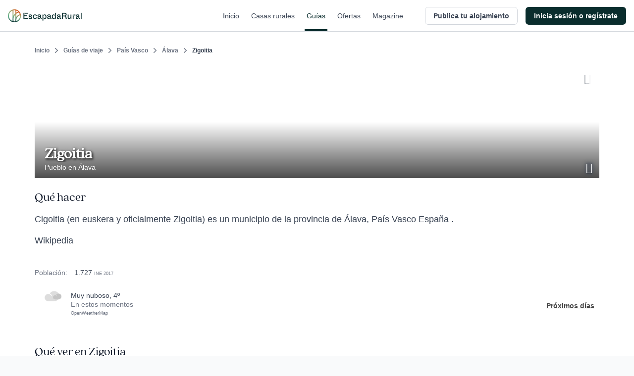

--- FILE ---
content_type: text/javascript
request_url: https://s3-static.escapadarural.com/fe20700d/web/assets/main.0.min.js
body_size: 8141
content:
var googletag=googletag||{};googletag.cmd=googletag.cmd||[];(function(){var a=document.createElement("script");a.async=true;a.type="text/javascript";var c="https:"==document.location.protocol;a.src=(c?"https:":"http:")+"//www.googletagservices.com/tag/js/gpt.js";var b=document.getElementsByTagName("script")[0];b.parentNode.insertBefore(a,b)})();AdUser={owner:"PropietarioGratis",owner_active:"PropietarioPago",traveller:"ViajeroRegistrado"};cookieLogin=readCookie("login")?AdUser[readCookie("login")]:"ViajeroAnonimo";googletag.cmd.push(function(){googletag.pubads().setTargeting("pais",er_portal);googletag.pubads().setTargeting("usuario",cookieLogin)});
(function(f){f.facebox=function(m,l){f.facebox.loading(m.settings||[]);if(m.ajax){g(m.ajax,l)}else{if(m.image){c(m.image,l)}else{if(m.div){j(m.div,l)}else{if(f.isFunction(m)){m.call(f)}else{f.facebox.reveal(m,l)}}}}};f.extend(f.facebox,{settings:{opacity:0.2,overlay:true,imageTypes:["png","jpg","jpeg","gif"],faceboxHtml:'    <div id="facebox" style="display:none;">       <div class="popup">         <div class="content">         </div>         <a aria-label="cerrar" href="#" class="close"></a>       </div>     </div>'},loading:function(){k();if(f("#facebox .loading").length==1){return true}e();f("#facebox .content").empty().append('<div class="loading"><span class="barlittle" id="block_1"></span><span class="barlittle" id="block_2"></span><span class="barlittle" id="block_3"></span><span class="barlittle" id="block_4"></span><span class="barlittle" id="block_5"></span></div>');f("#facebox").show().css({top:h()[1]+(i()/10),left:f(window).width()/2-(f("#facebox .popup").outerWidth(true)/2)});f(document).bind("keydown.facebox",function(l){if(l.keyCode==27){f.facebox.close()}return true});f(document).trigger("loading.facebox")},reveal:function(m,l){f(document).trigger("beforeReveal.facebox");if(l){f("#facebox .content").addClass(l)}f("#facebox .content").empty().append(m);f("#facebox .close_image").show();f("#facebox .popup").children().fadeIn("normal");f("#facebox").css("left",f(window).width()/2-(f("#facebox .popup").outerWidth(true)/2));f(document).trigger("reveal.facebox").trigger("afterReveal.facebox")},close:function(){f(document).trigger("close.facebox");return false},closeFacebox:function(){if(f.facebox.jqxhr){f.facebox.jqxhr.abort();f.facebox.jqxhr=null}f(document).unbind("keydown.facebox");f("#facebox").fadeOut(function(){f("#facebox .content").removeClass().addClass("content");f("#facebox .loading").remove();f(document).trigger("afterClose.facebox")});a()}});f.fn.facebox=function(l){if(f(this).length==0){return}k(l);function m(){f.facebox.loading(true);var o=this.getAttribute("rel");if(o==null){o=this.getAttribute("data-rel")}var p=this.getAttribute("href");if(p==null){p=this.getAttribute("data-href")}var n=o.match(/facebox\[?\.(\w+)\]?/);if(n){n=n[1]}j(p,n);return false}return this.bind("click.facebox",m)};function k(m){if(f.facebox.settings.inited){return true}else{f.facebox.settings.inited=true}f(document).trigger("init.facebox");d();var l=f.facebox.settings.imageTypes.join("|");f.facebox.settings.imageTypesRegexp=new RegExp("\\.("+l+")(\\?.*)?$","i");if(m){f.extend(f.facebox.settings,m)}f("body").append(f.facebox.settings.faceboxHtml);f("#facebox .close").click(f.facebox.close).append('<img src="[data-uri]" class="close_image" title="cerrar" style="display:none">')}function h(){var m,l;if(self.pageYOffset){l=self.pageYOffset;m=self.pageXOffset}else{if(document.documentElement&&document.documentElement.scrollTop){l=document.documentElement.scrollTop;m=document.documentElement.scrollLeft}else{if(document.body){l=document.body.scrollTop;m=document.body.scrollLeft}}}return new Array(m,l)}function i(){var l;if(self.innerHeight){l=self.innerHeight}else{if(document.documentElement&&document.documentElement.clientHeight){l=document.documentElement.clientHeight}else{if(document.body){l=document.body.clientHeight}}}return l}function d(){var l=f.facebox.settings;l.imageTypes=l.image_types||l.imageTypes;l.faceboxHtml=l.facebox_html||l.faceboxHtml}function j(m,l){if(m.match(/#/)){var n=window.location.href.split("#")[0];var o=m.replace(n,"");if(o=="#"){return}f.facebox.reveal(f(o).html(),l)}else{if(m.match(f.facebox.settings.imageTypesRegexp)){c(m,l)}else{g(m,l)}}}function c(m,l){var n=new Image();n.onload=function(){f.facebox.reveal('<div class="image"><img src="'+n.src+'" /></div>',l)};n.src=m}function g(m,l){f.ajaxSetup({cache:true});f.facebox.jqxhr=f.get(m,function(n){f.facebox.reveal(n,l)})}function b(){return f.facebox.settings.overlay==false||f.facebox.settings.opacity===null}function e(){if(b()){return}if(f("#facebox_overlay").length==0){f("body").append('<div id="facebox_overlay" class="facebox_hide"></div>')}f("#facebox_overlay").hide().addClass("facebox_overlayBG").css("opacity",f.facebox.settings.opacity).click(function(){f(document).trigger("close.facebox")}).fadeIn(200);return false}function a(){if(b()){return}f("#facebox_overlay").fadeOut(200,function(){f("#facebox_overlay").removeClass("facebox_overlayBG");f("#facebox_overlay").addClass("facebox_hide");f("#facebox_overlay").remove()});return false}f(document).bind("close.facebox",function(){f.facebox.closeFacebox()})})(jQuery);
var Util;ER.namespace("ER.mod.Util");ER.mod.Util=Util=(function(){function a(){}a.prototype.parseUri=function(f){var g,d,h,e,b,c;b=["source","protocol","authority","domain","port","path","directoryPath","fileName","query","anchor"];g="^(?:([^:/?#.]+):)?(?://)?";g=g+"(([^:/?#]*)(?::(\\d*))?)";g=g+"((/(?:[^?#](?![^?#/]*\\.[^?#/.]+(?:[\\?#]|$)))*/?)?([^?#/]*))?";g=g+"(?:\\?([^#]*))?";g=g+"(?:#(.*))?";c=new RegExp(g).exec(f);e={};for(d=h=0;h<=10;d=++h){if(c[d]){e[b[d]]=c[d]}else{e[b[d]]=""}}if(e.directoryPath.length>0){e.directoryPath=e.directoryPath.replace(/\/?$/,"/")}return e};a.prototype.parseHash=function(){var b,k,j,f,h,i,g,c;f={};b=/\+/g;g=/([^&;=]+)=?([^&;]*)/g;k=function(d){return decodeURIComponent(d.replace(b," "))};i=window.location.hash.substring(1);c={};h=[];while((j=g.exec(i))){h.push(j[1]);c[k(j[1])]=k(j[2])}f.keys=h;f.values=c;return f};a.prototype.getReferrer=function(){return document.referrer};a.prototype.getUrlParam=function(d){var e,b;b=new URL(window.location.href);e=b.searchParams.get(d);return e};a.prototype.composeHash=function(c){var f,d,b,g,e;f="";if(c.length<2){return f}e=c.keys;for(g=0,b=e.length;g<b;g++){d=e[g];if((d!=null)&&d!=="s"){f=f+"&"+d+"="+c.values[d]}}if(c.values.s){f="#s="+c.values.s+f}else{if(f.length>0){f=f.replace(f.charAt(0),"#")}}c=null;return f};a.prototype.buildQueryString=function(b){var c,d;d="";for(c in b){if(d.length&&b[c]!==""){d+="&"}if(b[c]!==""){d+=c+"="+b[c]}}return d};a.prototype.slugify=function(d){var c,b;c=c||function(g){var e,f;e=[];for(f in g){e.push(f)}return e};b=function(f){var e,h,g;e="\u00e0\u00e1\u00e2\u00e3\u00e4\u00e5 \u00e8\u00e9\u00ea\u00eb \u00ec\u00ed\u00ee\u00ef \u00f2\u00f3\u00f4\u00f5\u00f6\u00f8 \u00f9\u00fa\u00fb\u00fc \u00f1 \u00e7";g="aaaaaa eeee iiiiii oooo uuuu n c";h={"@":" at ","€":" euro ",$:" dollar ","¥":" yen ","&":" and ","æ":"ae","œ":"oe"};return f.toLowerCase().replace(new RegExp("["+e+"]","g"),function(i){return g.charAt(e.indexOf(i))}).replace(new RegExp("["+c(h).join("")+"]","g"),function(i){return h[i]}).replace(/[^a-z0-9]/g,"-").replace(/-+/g,"-").replace(/^-|-$/g,"")};return b(d)};a.prototype.trim=function(b){return b.replace(/^\s+/g,"").replace(/\s+$/g,"")};a.prototype.padNumber=function(c){var b;b=new String(c);if(b.length===1){b="0"+b}return b};a.prototype.closeFacebox=function(b){b.preventDefault();return $.facebox.close()};a.prototype.json2array=function(b){var c;c=[];$.each(b,function(d,e){if(e.constructor==={}.constructor){return c.push(e)}else{return c.push([d,e])}});return c};a.prototype.isDefined=function(b){if(typeof window[b]!=="undefined"){return true}return false};a.prototype.refresh=function(){var c,b;b=""+top.location;c=""+top.location.hash;top.location=b.replace(c,"").replace("#","")};a.prototype.nl2br=function(c){var b;b="<br />";return(c+"").replace(/([^>\r\n]?)(\r\n|\n\r|\r|\n)/g,"$1"+b+"$2")};a.prototype.getParamUrl=function(b,e){var d,c;c={};d=b.replace(/[?&]+([^=&]+)=([^&]*)/gi,function(f,g,h){return c[g]=h});return c[e]};a.prototype.getExtension=function(b){return b.substring(b.lastIndexOf(".")+1,b.length)};a.prototype.__highlight=function(k,g){var d,f,e,c,i,h,b,j;for(c=0,e=g.length;c<e;c++){j=g[c];h=this.normalize(j).toLowerCase().trim();i=this.normalize(k).toLowerCase().trim();if(i.indexOf(h)>-1){f=true;b=i.indexOf(h);d=b+h.length;k=k.insert(b,"@@").insert(d+2,"##")}else{f=false}}k=k.replace(new RegExp("@@","g"),"<strong>");k=k.replace(new RegExp("##","g"),"</strong>");if(!f){k="<strong>"+k+"</strong>"}return k};a.prototype.normalize=(function(){var f,d,c,b,e;f="ÃÀÁÄÂÈÉËÊÌÍÏÎÒÓÖÔÙÚÜÛãàáäâèéëêìíïîòóöôùúüûÑñÇç";e="AAAAAEEEEIIIIOOOOUUUUaaaaaeeeeiiiioooouuuunncc";b={};d=0;c=f.length;while(d<c){b[f.charAt(d)]=e.charAt(d);d++}return function(h){var i,g;g=[];d=0;c=h.length;while(d<c){i=h.charAt(d);if(b.hasOwnProperty(h.charAt(d))){g.push(b[i])}else{g.push(i)}d++}return g.join("")}})();a.prototype.is_touch_screen=function(){return"ontouchstart" in window||"onmsgesturechange" in window};a.prototype.format_number=function(d,f,c,b){var e;d=parseFloat(d);if(isNaN(d)){return""}if(f!==undefined){d=d.round(f)}if(d!==parseInt(d)){if(f!==undefined){d=d.toFixed(f)}}d=d.toString().replace(".",(c!==undefined?c:","));if(b){e=new RegExp("(-?[0-9]+)([0-9]{3})");while(e.test(d)){d=d.replace(e,"$1"+b+"$2")}}return d};a.prototype.imageMap=function(h,b,g,c){var d,f,e;f=c.position_map;e=c.urlMap;d=$(g);d.attr("width",h);d.attr("height",b);d.attr("src",e);d.css({position:f,top:"0px"})};a.prototype.setLoader=function(b){var c;if(ER.util.ajaxLoaderOptions){return}ER.util.ajaxLoaderOptions=b;ER.util.ajaxLoaderOptions.id="loader-rnd";ER.util.loading=0;ER.util.ajaxLoader=$("<img />").attr("src",ER.uri.statics+"/images/ajax-loader.gif");ER.util.ajaxLoader.attr("id",ER.util.ajaxLoaderOptions.id);ER.util.ajaxLoader.css("position","absolute");$(b.target).css("position","relative");ER.util.ajaxLoader.css("top",0);ER.util.ajaxLoader.css("bottom",0);ER.util.ajaxLoader.css("right",0);ER.util.ajaxLoader.css("left",0);ER.util.ajaxLoader.css("border",0);ER.util.ajaxLoader.css("margin","0 auto");if(b.container){c=$(b.container).innerHeight()}else{c=$(b.target).innerHeight()}if(c>0){ER.util.ajaxLoader.css("top",c/2)}};a.prototype.showLoader=function(){if(ER.util.loading===0){ER.util.loading=1;$(ER.util.ajaxLoaderOptions.target).append(ER.util.ajaxLoader);$("#"+ER.util.ajaxLoaderOptions.id).show();if(ER.util.ajaxLoaderOptions.base){$(ER.util.ajaxLoaderOptions.base).fadeTo("fast",0.1)}}};a.prototype.hideLoader=function(){$("#"+ER.util.ajaxLoaderOptions.id).hide();if(ER.util.ajaxLoaderOptions.base){$(ER.util.ajaxLoaderOptions.base).fadeTo("fast",1)}return ER.util.loading=0};a.prototype.goToLink=function(b){window.location=b};return a})();ER.util=new ER.mod.Util();Number.prototype.round=function(a){return +(Math.round(this+"e+"+a)+"e-"+a)};String.prototype.insert=function(b,a){if(b>0){return this.substring(0,b)+a+this.substring(b,this.length)}else{return a+this}};String.prototype.trim=function(){return this.replace(/^\s+|\s+$/g,"")};
var calculateSourceFromReferrer,cc_urls,f_statics,inUrl,pathSplit;ER.namespace("ER.uri");ER.uri.main=ER.util.parseUri(location);ER.uri.hash=ER.util.parseHash()||{};ER.env=ER.uri.main.authority.split(".")[0];ER.domain=ER.uri.main.authority.split(".")[1];ER.portal=er_portal;ER.uri.statics=er_asset;if(ER.env==="m"){if(ER.domain==="escapadarural"||ER.domain==="rurality"){ER.env="www"}else{ER.env=ER.domain}}f_statics=function(){return ER.uri.statics};pathSplit=ER.uri.main.path.split(".php");if(pathSplit.length===2){ER.uri.prefix=pathSplit[0]+".php";if(ER.uri.prefix.charAt(ER.uri.prefix.length-1)!=="/"){ER.uri.prefix+="/"}}else{ER.uri.prefix="/"}pathSplit=null;ER.uri.suffix=ER.uri.main.path.replace(ER.uri.prefix,"/");f_statics();cc_urls={};cc_urls[2]=["^/casas-rurales"];cc_urls[3]=["^/casa-rural"];cc_urls[4]=["^/$"];cc_urls[5]=["^/ofertas-casas-rurales","^/oferta"];cc_urls[6]=["^/blog"];cc_urls[7]=["^/guias-de-viaje","^/que-hacer"];inUrl=function(b){var a;a=1;$.each(cc_urls,function(f,h){var e,c,g,d;for(e=0,c=h.length;e<c;e++){d=h[e];g=new RegExp(d);if(g.test(b)){a=f;return}}});return a};calculateSourceFromReferrer=function(){var b,d,c,a,e;c=ER.util.getReferrer();d=new RegExp("utm_source=emailmkt");a=new RegExp("gclid=");b=new RegExp("google");e=new RegExp("facebook|t|instagram|youtube");if(d.test(ER.uri.main.query)){return"MAILING"}if(a.test(ER.uri.main.query)){return"SEM"}if(!c){return"DIRECT"}if(b.test(c)){return"SEO"}if(e.test(c)){return"SOCIAL"}return"REFERER"};$(document).ready(function(){var d,a,c,b;d=ER.uri.suffix;try{if(sessionStorage.getItem("cc_category")===null){sessionStorage.setItem("cc_category",inUrl(d))}if(sessionStorage.getItem("conversion_source")===null){c=calculateSourceFromReferrer();sessionStorage.setItem("conversion_source",c);if(c==="MAILING"){b=ER.util.getUrlParam("utm_campaign");return sessionStorage.setItem("conversion_utm",b)}}}catch(e){a=e;return console.log("LocalStorage error: "+a)}});
var Stats;ER.namespace("ER.mod.Stats");ER.mod.Stats=Stats=(function(){function a(){this.uri="//"+ER.uri.main.authority+"/stats.php";return}a.prototype.sendStat=function(c,h,g,j,i,f,e,b){var d;d="action="+c+"&subject="+h+"&identifier="+g+"&value="+j;if(b){$.ajaxSetup({async:false})}if(i){d=d+("&referrer="+i)}else{d=d+("&referrer="+ER.uri.main.path)}if(f!=null){d=d+("&tabReferrer="+f)}if(e!=null){d=d+("&results="+e)}$.post(this.uri,d,function(k){})};a.prototype.sendCottageContactStat=function(e,f,i,j,k,m,c){var g,h,l,d,b;if(c){$.ajaxSetup({async:false})}g=$("#contact_form #success");if(ER.portal==="es"){g.append('<img src="//bat.bing.com/action/0?ti=5219321&Ver=2" height="0" width="0" style="display:none; visibility: hidden;" />')}if(j){if(k){b=save_summary_url;h=getRentUnitSearchSummary();h=encodeURIComponent(JSON.stringify(h));$.ajax({url:b,method:"POST",data:"data="+h+"&search="+k+"&travelerMessage="+m,cache:false,success:function(n){}})}}if(ER.portal==="es"){l=readCookie("traveller-poll-active");if(parseInt(l)===1){d=readCookie("traveller-prebookings");if(parseInt(d)===3){showTravelerPoll()}}}if(c){$.ajaxSetup({async:true})}};return a})();ER.stats=new ER.mod.Stats();
var ReviewStar;ER.namespace("ER.mod.ReviewStar");ER.mod.ReviewStar=ReviewStar=(function(){function a(){}a.prototype.findPosition=function(e,d){var c,b;c=$(e).offset();b=d.pageX-c.left;return b};a.prototype.getStart=function(e,d){var b,c;c=this;b=c.findPosition(e,d);if($(e).parent().hasClass("big-stars")){return Math.floor(b/23.6)+1}else{if(mobile){return Math.floor(b/14)+1}else{return Math.floor(b/14.2)+1}}};a.prototype.setStart=function(c,b){if($(c).parent().hasClass("big-stars")){return $(c).attr("class","stars-"+b)}else{return $(c).attr("class","stars-l-"+b)}};a.prototype.eventMouseMove=function(c){var b;b=this;return $(c).bind("mousemove",function(e){var d;d=b.getStart(this,e);b.setStart(this,d)})};a.prototype.eventMouseOut=function(c){var b;b=this;return $(c).bind("mouseout",function(d){b.setStart(this,0)})};a.prototype.eventClick=function(d,c){var b;b=this;return $(d).each(function(){$(this).bind("click",function(f){var e;e=b.getStart(this,f);if(c===void 0){c=$(this).find("a").attr("href")}if(c.indexOf("?")>0){c=c+"&"}else{c=c+"?"}return location.href=c+"points="+e})})};a.prototype.eventClickFacebox=function(d,c){var b;b=this;return $(d).bind("click",function(f){var e;e=b.getStart(this,f);if(c===void 0){c=$(d).find("a").attr("href")}if(c.indexOf("?")>0){c=c+"&"}else{c=c+"?"}c=c+"points="+e;jQuery.facebox({ajax:c})})};return a})();ER.reviewStar=new ER.mod.ReviewStar();
var Forms;ER.namespace("ER.mod.Forms");ER.mod.Forms=Forms=(function(){function a(){}a.prototype.textfield=function(b){$("#"+b).bind("change keydown keyup blur",function(){if($(this).val()!==""){return $(this).addClass("highlight")}else{return $(this).removeClass("highlight")}});return $("#"+b).bind("keypress",function(c){if(c.keyCode===13&&b!=="keyword"){if($("#submit")){return $("#submit").click()}}})};a.prototype.numericfield=function(c,b){if(c[0]!=="#"&&c[0]!=="."){c="#"+c}$(c).bind("change keydown keyup blur",function(){if($(this).val()!==""){return $(this).addClass("highlight")}else{return $(this).removeClass("highlight")}});$(c).bind("keypress",function(d){if(d.keyCode===13){if($("#submit")){return $("#submit").click()}}});return $(c).keydown(function(e){var d;d=$(c).val().length;if(e.keyCode===46||e.keyCode===8||e.keyCode===9){}else{if((e.keyCode<48||e.keyCode>57)&&(e.keyCode<96||e.keyCode>105)||d>=b){e.preventDefault()}}return d=null})};a.prototype.pricefield=function(b){$("#"+b).bind("keydown keyup blur",function(){if($(this).val()!==""){return $(this).addClass("highlight")}else{return $(this).removeClass("highlight")}});$("#"+b).bind("keypress",function(c){if(c.keyCode===13){if($("#submit")){return $("#submit").click()}}});$("#"+b).keydown(function(d){var c,f,e;if(d.keyCode===46||d.keyCode===8||d.keyCode===9){}else{if(d.keyCode===190||d.keyCode===188){e=$(this).val();if(e.split(",").length>1){d.preventDefault();return}if(d.keyCode===190){f=this.selectionStart;c=this.selectionEnd;e=$(this).val().substring(0,f)+","+$(this).val().substring(c,$(this).val().length);e.replace(".","");$(this).val(e);return d.preventDefault()}}else{if(!((d.keyCode>=48&&d.keyCode<=57)||(d.keyCode>=96&&d.keyCode<=105)||d.keyCode===190||d.keyCode===188||d.keyCode===110||d.keyCode===37||d.keyCode===39)){return d.preventDefault()}}}});return $("#"+b).change(function(c){if(!$("#"+b).val().match(/^(\d+([,]\d{1,2}){0,1})?$/)){return $("#"+b).addClass("has-error")}else{return $("#"+b).removeClass("has-error")}})};a.prototype.checklist=function(b){return $("#"+b+" li").bind("click",function(){return $("#"+b+" input:checkbox").each(function(){if($(this).is(":checked")){$(this).parent("li").addClass("highlight")}else{$(this).parent("li").removeClass("highlight")}})})};a.prototype.checkbox=function(b){return $("#"+b).bind("click",function(){if($(this).is(":checked")){$(this).parent("li").addClass("highlight")}else{$(this).parent("li").removeClass("highlight")}})};a.prototype.hideFieldsOnChecked=function(b,f){var g,e,c,d;d=[];for(e=0,c=b.length;e<c;e++){g=b[e];if(f.is(":checked")){d.push(g.hide())}else{d.push(void 0)}}return d};a.prototype.showFieldsOnChecked=function(b,f){var g,e,c,d;d=[];for(e=0,c=b.length;e<c;e++){g=b[e];if(f.is(":checked")){d.push(g.show())}else{d.push(void 0)}}return d};a.prototype.hideFieldsOnUnchecked=function(b,f){var g,e,c,d;d=[];for(e=0,c=b.length;e<c;e++){g=b[e];if(!f.is(":checked")){d.push(g.hide())}else{d.push(void 0)}}return d};a.prototype.showFieldsOnUnchecked=function(b,f){var g,e,c,d;d=[];for(e=0,c=b.length;e<c;e++){g=b[e];if(!f.is(":checked")){d.push(g.show())}else{d.push(void 0)}}return d};a.prototype.activateDateFieldOnCheck=function(b,c){return c.click(function(){b.attr("disabled",false);b.focus()})};a.prototype.limitTextAreaLength=function(c,b,d){d.html(b-c.val().length);return c.bind("keyup focus blur",function(){if((b-$(this).val().length)>0){d.html(b-$(this).val().length)}else{d.html(0)}if($(this).val().length>b){$(this).val($(this).val().substr(0,b))}})};a.prototype.fakeTextArea=function(b){$(b+" textarea").bind("focus touchstart",function(){return $(b+" .fakearea").hide()});$(b+" textarea").bind("blur",function(){if($(this).val()===""){return $(b+" .fakearea").show()}});$(b+" textarea").bind("push",function(){if($(this).val()===""){return $(b+" .fakearea").show()}else{return $(b+" .fakearea").hide()}});return $(b+" .fakearea").bind("click",function(){$(b+" textarea").focus();return $(this).hide()})};a.prototype.customSelector=function(e,b,c){var d;c=((typeof c==="object")?c:{});d=$(b);$(d).each(function(){$(this).wrap("<span class='custom-"+e+"'></span>");if($(this).is(":checked")){$(this).parent().addClass("selected");$(this).parent().parent().addClass("selected")}if($(this).css("display")==="none"){$(this).parent().hide()}});$(d).bind("show",function(){return $(this).parent().show()});$(d).bind("hide",function(){return $(this).parent().hide()});$(d).bind("click erclick",function(){if(typeof c.filter==="undefined"||c.filter!=="PAYMENT"||(c.filter==="PAYMENT"&&c.cardType!=="FREE"&&c.cardType!=="BASIC")){if($(this).is(":checked")){$(this).parent().addClass("selected");$(this).parent().parent().addClass("selected")}else{$(this).parent().removeClass("selected");$(this).parent().parent().removeClass("selected")}}if(typeof c.unique!=="undefined"&&c.unique){$(d).not(this).each(function(){$(this).parent().removeClass("selected");$(this).parent().parent().removeClass("selected");$(this).attr("checked",false)})}})};a.prototype.customRadio=function(b){this.customSelector("radio",b,{unique:true})};a.prototype.customCheck=function(b,c){this.customSelector("check",b,c)};a.prototype.validateEmail=function(b){var c;c=/^([\w-\.]+@([\w-]+\.)+[\w-]{2,4})?$/;if(!c.test(b)){return false}else{return true}};a.prototype.applyRadio=function(b){var c;c=$(b).attr("name");$('input[name="'+c+'"]').each(function(){$(this).closest("label").removeClass("checked");if($(this).is(":checked")){return $(this).closest("label").addClass("checked")}})};a.prototype.applyCheck=function(c,b){if(c){return $(b).closest("label").addClass("checked")}else{return $(b).closest("label").removeClass("checked")}};a.prototype.customRadioNew=function(b){$(b).click(function(){return ER.forms.applyRadio($(this))});$(b).each(function(){return ER.forms.applyRadio($(this))})};a.prototype.customCheckNew=function(b){$(b).click(function(){var c;c=$(this).is(":checked");return ER.forms.applyCheck(c,$(this))});$(b).each(function(){var c;c=$(this).is(":checked");return ER.forms.applyCheck(c,$(this))})};a.prototype.textOrCheckboxField=function(d,e){var b,c;b=function(){if($(d).val()!==""){return $(e).attr("checked",false)}};c=function(){if($(e).is(":checked")){return $(d).val("")}};c();$(e).click(function(f){return c()});b();return $(d).keyup(function(f){$(e).attr("checked",false);return ER.forms.applyCheck(false,$(e))})};return a})();ER.forms=new ER.mod.Forms();
ER.namespace("ER.facebox");ER.facebox=function(a){a=""+a;if(a===null||a==="undefined"){a=""}else{a=a+" "}$(a+"a[rel*=facebox], "+a+"button[data-rel*=facebox]").unbind("click.facebox");$(a+"a[rel*=facebox], "+a+"button[data-rel*=facebox]").facebox()};ER.readyList.push(ER.facebox);ER.namespace("ER.processSeoLink");ER.handleSeoLinkClick=function(){if($(this).attr("data-href")!==void 0&&!$(this).hasClass("highlight")){if($(this).attr("data-target")!==void 0&&$(this).attr("data-target")==="_blank"){return ER.openInNewTab($(this).attr("data-href"))}else{return(window.location.href=$(this).data("href"))}}};ER.handleSeoLinkKeypress=function(a){if(a.which==13){$(a.target).trigger("click")}};ER.processSeoLink=function(a){var b=a||"body";b=""+b;if(b===null||b==="undefined"){b=""}else{b=b+" "}$(b).off("keypress","span.seo-a, button.seo-a",ER.handleSeoLinkKeypress).on("keypress","span.seo-a, button.seo-a",ER.handleSeoLinkKeypress);return $(b).off("click","span.seo-a, button.seo-a",ER.handleSeoLinkClick).on("click","span.seo-a, button.seo-a",ER.handleSeoLinkClick)};ER.openInNewTab=function(a){var b;b=window.open(a,"_blank");b.focus()};ER.readyList.push(ER.processSeoLink);$(document).on("htmlchanged",function(a,b){ER.facebox(b);ER.processSeoLink(b)});
ER.namespace("ER.login");ER.login=function(){var a;a="";if(ER.util.isDefined("ruraladmin")){ER.loginMenuInit.call();return false}return $.ajax({url:"//"+ER.uri.main.authority+ER.uri.prefix+"dynamic/login",data:a,cache:true,success:function(b){var c=$("#login");if(c.length){c.html(b)}jQuery.event.trigger("htmlchanged",["#login"]);ER.loginMenuInit.call();ER.processSeoLink()}}).error(function(b,d,c){})};ER.namespace("ER.loginMenuInit");ER.loginMenuInit=function(){var a=$("#menu_btn_toggle");if(a){a.attr("style","")}ER.setGoogleIdentityCallbacks()};ER.setGoogleIdentityCallbacks=function(){document.addEventListener("GoogleIdentityService:userSignedUp",function(b){if(b.detail.response=="success"){var c=document.querySelector("#contentInner");var a=document.querySelector("#wrapp_login");c.innerHTML=b.responseText;a.innerHTML=b.responseText}else{if(b.detail.response=="openLoginPopup"){window.$(document).one("afterClose.facebox",function(){window.$("#facebox #containerBox").remove()});return window.$.facebox(b.detail.responseText)}}})};ER.namespace("ER.loginLegacyInit");ER.loginLegacyInit=function(){var a=typeof(var_static)=="undefined";if(a){if(window.rurality&&window.rurality.auth&&window.rurality.auth.AuthService&&window.rurality.auth.AuthService.userLogged===false){ER.loginMenuInit.call()}else{ER.login.call()}}};document.addEventListener("Login:refreshLoginStatus",function(){if(window.rurality&&window.rurality.auth&&window.rurality.auth.AuthService){window.rurality.auth.AuthService.refresh()}window.ER.loginLegacyInit()});if(window.rurality&&window.rurality.auth&&window.rurality.auth.AuthService&&window.rurality.auth.AuthService.initializationReady===true){window.ER.loginLegacyInit()}else{document.addEventListener("AuthService:authUpdateEvent",window.ER.loginLegacyInit)};

--- FILE ---
content_type: text/javascript
request_url: https://s3-static.escapadarural.com/fe20700d/web/assets/lib/unitegallery/themes/slider/ug-theme-slider.js
body_size: 785
content:
jQuery(document).ready(function(){if(typeof g_ugFunctions!="undefined"){g_ugFunctions.registerTheme("slider")}});function UGTheme_slider(){var n=this;var h=new UniteGalleryMain(),m,d,a;var l,f;var i=new UGFunctions();var e={};var g={gallery_autoplay:true,slider_scale_mode:"fill",slider_controls_always_on:true,slider_enable_text_panel:false,slider_controls_appear_ontap:true,slider_enable_bullets:true,slider_enable_arrows:true,slider_enable_play_button:false,slider_enable_fullscreen_button:false,slider_enable_zoom_panel:false,slider_vertical_scroll_ondrag:true};this.init=function(q,p){h=q;e=jQuery.extend(e,g);e=jQuery.extend(e,p);h.setOptions(e);h.initSlider(e);d=q.getObjects();m=jQuery(q);a=d.g_objWrapper;f=d.g_objSlider};function o(){a.addClass("ug-theme-slider");if(f){f.setHtml()}}function b(){var q=h.getHeight();var p=h.getWidth();f.setSize(p,q);f.setPosition(0,0)}function k(){b()}function j(){m.on(h.events.SIZE_CHANGE,k)}function c(){b();f.run()}this.run=function(){o();c();j()}};

--- FILE ---
content_type: application/javascript; charset=UTF-8
request_url: https://dev.visualwebsiteoptimizer.com/j.php?a=847880&u=https%3A%2F%2Fwww.escapadarural.com%2Fque-hacer%2Fzigoita&vn=2.1&x=true
body_size: 12288
content:
(function(){function _vwo_err(e){function gE(e,a){return"https://dev.visualwebsiteoptimizer.com/ee.gif?a=847880&s=j.php&_cu="+encodeURIComponent(window.location.href)+"&e="+encodeURIComponent(e&&e.message&&e.message.substring(0,1e3)+"&vn=")+(e&&e.code?"&code="+e.code:"")+(e&&e.type?"&type="+e.type:"")+(e&&e.status?"&status="+e.status:"")+(a||"")}var vwo_e=gE(e);try{typeof navigator.sendBeacon==="function"?navigator.sendBeacon(vwo_e):(new Image).src=vwo_e}catch(err){}}try{var extE=0,prevMode=false;window._VWO_Jphp_StartTime = (window.performance && typeof window.performance.now === 'function' ? window.performance.now() : new Date().getTime());;;(function(){window._VWO=window._VWO||{};var aC=window._vwo_code;if(typeof aC==='undefined'){window._vwo_mt='dupCode';return;}if(window._VWO.sCL){window._vwo_mt='dupCode';window._VWO.sCDD=true;try{if(aC){clearTimeout(window._vwo_settings_timer);var h=document.querySelectorAll('#_vis_opt_path_hides');var x=h[h.length>1?1:0];x&&x.remove();}}catch(e){}return;}window._VWO.sCL=true;;window._vwo_mt="live";var localPreviewObject={};var previewKey="_vis_preview_"+847880;var wL=window.location;;try{localPreviewObject[previewKey]=window.localStorage.getItem(previewKey);JSON.parse(localPreviewObject[previewKey])}catch(e){localPreviewObject[previewKey]=""}try{window._vwo_tm="";var getMode=function(e){var n;if(window.name.indexOf(e)>-1){n=window.name}else{n=wL.search.match("_vwo_m=([^&]*)");n=n&&atob(decodeURIComponent(n[1]))}return n&&JSON.parse(n)};var ccMode=getMode("_vwo_cc");if(window.name.indexOf("_vis_heatmap")>-1||window.name.indexOf("_vis_editor")>-1||ccMode||window.name.indexOf("_vis_preview")>-1){try{if(ccMode){window._vwo_mt=decodeURIComponent(wL.search.match("_vwo_m=([^&]*)")[1])}else if(window.name&&JSON.parse(window.name)){window._vwo_mt=window.name}}catch(e){if(window._vwo_tm)window._vwo_mt=window._vwo_tm}}else if(window._vwo_tm.length){window._vwo_mt=window._vwo_tm}else if(location.href.indexOf("_vis_opt_preview_combination")!==-1&&location.href.indexOf("_vis_test_id")!==-1){window._vwo_mt="sharedPreview"}else if(localPreviewObject[previewKey]){window._vwo_mt=JSON.stringify(localPreviewObject)}if(window._vwo_mt!=="live"){;if(typeof extE!=="undefined"){extE=1}if(!getMode("_vwo_cc")){(function(){var cParam='';try{if(window.VWO&&window.VWO.appliedCampaigns){var campaigns=window.VWO.appliedCampaigns;for(var cId in campaigns){if(campaigns.hasOwnProperty(cId)){var v=campaigns[cId].v;if(cId&&v){cParam='&c='+cId+'-'+v+'-1';break;}}}}}catch(e){}var prevMode=false;_vwo_code.load('https://dev.visualwebsiteoptimizer.com/j.php?mode='+encodeURIComponent(window._vwo_mt)+'&a=847880&f=1&u='+encodeURIComponent(window._vis_opt_url||document.URL)+'&eventArch=true'+'&x=true'+cParam,{sL:window._vwo_code.sL});if(window._vwo_code.sL){prevMode=true;}})();}else{(function(){window._vwo_code&&window._vwo_code.finish();_vwo_ccc={u:"/j.php?a=847880&u=https%3A%2F%2Fwww.escapadarural.com%2Fque-hacer%2Fzigoita&vn=2.1&x=true"};var s=document.createElement("script");s.src="https://app.vwo.com/visitor-behavior-analysis/dist/codechecker/cc.min.js?r="+Math.random();document.head.appendChild(s)})()}}}catch(e){var vwo_e=new Image;vwo_e.src="https://dev.visualwebsiteoptimizer.com/ee.gif?s=mode_det&e="+encodeURIComponent(e&&e.stack&&e.stack.substring(0,1e3)+"&vn=");aC&&window._vwo_code.finish()}})();
;;window._vwo_cookieDomain="escapadarural.com";;;;_vwo_surveyAssetsBaseUrl="https://cdn.visualwebsiteoptimizer.com/";;if(prevMode){return}if(window._vwo_mt === "live"){window.VWO=window.VWO||[];window._vwo_acc_id=847880;window.VWO._=window.VWO._||{};;;window.VWO.visUuid="D178CF0105E343285A49A086E3155EC02|54b13fa15b23bda4021d13346b4e4dca";
;_vwo_code.sT=_vwo_code.finished();(function(c,a,e,d,b,z,g,sT){if(window.VWO._&&window.VWO._.isBot)return;const cookiePrefix=window._vwoCc&&window._vwoCc.cookiePrefix||"";const useLocalStorage=sT==="ls";const cookieName=cookiePrefix+"_vwo_uuid_v2";const escapedCookieName=cookieName.replace(/([.*+?^${}()|[\]\\])/g,"\\$1");const cookieDomain=g;function getValue(){if(useLocalStorage){return localStorage.getItem(cookieName)}else{const regex=new RegExp("(^|;\\s*)"+escapedCookieName+"=([^;]*)");const match=e.cookie.match(regex);return match?decodeURIComponent(match[2]):null}}function setValue(value,days){if(useLocalStorage){localStorage.setItem(cookieName,value)}else{e.cookie=cookieName+"="+value+"; expires="+new Date(864e5*days+ +new Date).toGMTString()+"; domain="+cookieDomain+"; path=/"}}let existingValue=null;if(sT){const cookieRegex=new RegExp("(^|;\\s*)"+escapedCookieName+"=([^;]*)");const cookieMatch=e.cookie.match(cookieRegex);const cookieValue=cookieMatch?decodeURIComponent(cookieMatch[2]):null;const lsValue=localStorage.getItem(cookieName);if(useLocalStorage){if(lsValue){existingValue=lsValue;if(cookieValue){e.cookie=cookieName+"=; expires=Thu, 01 Jan 1970 00:00:01 GMT; domain="+cookieDomain+"; path=/"}}else if(cookieValue){localStorage.setItem(cookieName,cookieValue);e.cookie=cookieName+"=; expires=Thu, 01 Jan 1970 00:00:01 GMT; domain="+cookieDomain+"; path=/";existingValue=cookieValue}}else{if(cookieValue){existingValue=cookieValue;if(lsValue){localStorage.removeItem(cookieName)}}else if(lsValue){e.cookie=cookieName+"="+lsValue+"; expires="+new Date(864e5*366+ +new Date).toGMTString()+"; domain="+cookieDomain+"; path=/";localStorage.removeItem(cookieName);existingValue=lsValue}}a=existingValue||a}else{const regex=new RegExp("(^|;\\s*)"+escapedCookieName+"=([^;]*)");const match=e.cookie.match(regex);a=match?decodeURIComponent(match[2]):a}-1==e.cookie.indexOf("_vis_opt_out")&&-1==d.location.href.indexOf("vwo_opt_out=1")&&(window.VWO.visUuid=a),a=a.split("|"),b=new Image,g=window._vis_opt_domain||c||d.location.hostname.replace(/^www\./,""),b.src="https://dev.visualwebsiteoptimizer.com/eu01/v.gif?cd="+(window._vis_opt_cookieDays||0)+"&a=847880&d="+encodeURIComponent(d.location.hostname.replace(/^www\./,"") || c)+"&u="+a[0]+"&h="+a[1]+"&t="+z,d.vwo_iehack_queue=[b],setValue(a.join("|"),366)})("escapadarural.com",window.VWO.visUuid,document,window,0,_vwo_code.sT,"escapadarural.com","false"||null);
;clearTimeout(window._vwo_settings_timer);window._vwo_settings_timer=null;;;;;var vwoCode=window._vwo_code;if(vwoCode.filterConfig&&vwoCode.filterConfig.filterTime==="balanced"){vwoCode.removeLoaderAndOverlay()}var vwo_CIF=false;var UAP=false;;;var _vwo_style=document.getElementById('_vis_opt_path_hides'),_vwo_css=(vwoCode.hide_element_style?vwoCode.hide_element_style():'{opacity:0 !important;filter:alpha(opacity=0) !important;background:none !important;transition:none !important;}')+':root {--vwo-el-opacity:0 !important;--vwo-el-filter:alpha(opacity=0) !important;--vwo-el-bg:none !important;--vwo-el-ts:none !important;}',_vwo_text=window._vwo_code.sL ? '' : "" + _vwo_css;if (_vwo_style) { var e = _vwo_style.classList.contains("_vis_hide_layer") && _vwo_style; if (UAP && !UAP() && vwo_CIF && !vwo_CIF()) { e ? e.parentNode.removeChild(e) : _vwo_style.parentNode.removeChild(_vwo_style) } else { if (e) { var t = _vwo_style = document.createElement("style"), o = document.getElementsByTagName("head")[0], s = document.querySelector("#vwoCode"); t.setAttribute("id", "_vis_opt_path_hides"), s && t.setAttribute("nonce", s.nonce), t.setAttribute("type", "text/css"), o.appendChild(t) } if (_vwo_style.styleSheet) _vwo_style.styleSheet.cssText = _vwo_text; else { var l = document.createTextNode(_vwo_text); _vwo_style.appendChild(l) } e ? e.parentNode.removeChild(e) : _vwo_style.removeChild(_vwo_style.childNodes[0])}};window.VWO.ssMeta = { enabled: 0, noSS: 0 };;;VWO._=VWO._||{};window._vwo_clicks=false;VWO._.allSettings=(function(){return{dataStore:{campaigns:{96:{"urlRegex":".*","manual":false,"name":"GTM purchase (compra RO) Report","pc_traffic":100,"goals":{"1":{"type":"CUSTOM_GOAL","mca":false,"identifier":"gtm.purchase"}},"id":96,"version":2,"status":"RUNNING","stag":0,"type":"INSIGHTS_METRIC","comb_n":[],"combs":[],"segment_code":"true","cEV":1,"ep":1753091644000,"sections":{"1":{"path":"","triggers":[],"variations":[]}},"metrics":[{"type":"m","metricId":737485,"id":1}],"exclude_url":"","multiple_domains":0,"ibe":0,"mt":{"1":"6334249"},"clickmap":0,"globalCode":[],"triggers":[16426557],"ss":null}, 87:{"urlRegex":".*","manual":false,"name":"Happy Path - Reserva online","pc_traffic":100,"goals":{"2":{"type":"CUSTOM_GOAL","mca":true,"identifier":"vwo_pageView"},"1":{"type":"CUSTOM_GOAL","mca":true,"identifier":"vwo_pageView"},"4":{"type":"CUSTOM_GOAL","mca":true,"identifier":"vwo_pageView"},"5":{"type":"CUSTOM_GOAL","mca":true,"identifier":"gtm.purchase"},"3":{"type":"CUSTOM_GOAL","mca":true,"identifier":"vwo_pageView"}},"id":87,"version":2,"status":"RUNNING","stag":0,"type":"INSIGHTS_FUNNEL","comb_n":{"1":"website"},"combs":{"1":1},"segment_code":"true","cEV":1,"ep":1750344473000,"sections":{"1":{"path":"","globalWidgetSnippetIds":{"1":[]},"triggers":[],"variations":{"1":[]}}},"metrics":[{"type":"g","metricId":0,"id":1},{"type":"g","metricId":0,"id":2},{"type":"g","metricId":0,"id":3},{"type":"g","metricId":0,"id":4},{"type":"m","metricId":737485,"id":5}],"exclude_url":"","multiple_domains":0,"ibe":0,"mt":{"2":"15365834","1":"15365831","4":"15365840","5":"6334249","3":"15365837"},"clickmap":0,"globalCode":[],"triggers":[15365828],"ss":null}, 89:{"urlRegex":".*","manual":false,"name":"Happy Path - Contacto simple","pc_traffic":100,"goals":{"1":{"type":"CUSTOM_GOAL","mca":true,"identifier":"vwo_pageView"},"4":{"type":"CUSTOM_GOAL","mca":true,"identifier":"gtm.contact"},"3":{"type":"CUSTOM_GOAL","mca":true,"identifier":"vwo_pageView"},"2":{"type":"CUSTOM_GOAL","mca":true,"identifier":"vwo_pageView"}},"id":89,"version":2,"status":"RUNNING","stag":0,"type":"INSIGHTS_FUNNEL","comb_n":{"1":"website"},"combs":{"1":1},"segment_code":"true","cEV":1,"ep":1750344991000,"sections":{"1":{"path":"","globalWidgetSnippetIds":{"1":[]},"triggers":[],"variations":{"1":[]}}},"metrics":[{"type":"g","metricId":0,"id":1},{"type":"g","metricId":0,"id":2},{"type":"g","metricId":0,"id":3},{"type":"m","metricId":777244,"id":4}],"exclude_url":"","multiple_domains":0,"ibe":0,"mt":{"1":"15365813","4":"6767212","3":"15365819","2":"15365816"},"clickmap":0,"globalCode":[],"triggers":[15365810],"ss":null}, 90:{"urlRegex":".*","manual":false,"name":"GTM Purchase (Prereserva) Report","pc_traffic":100,"goals":{"1":{"type":"CUSTOM_GOAL","mca":false,"identifier":"gtm.purchase"}},"id":90,"version":2,"status":"RUNNING","stag":0,"type":"INSIGHTS_METRIC","comb_n":[],"combs":[],"segment_code":"true","cEV":1,"ep":1750400971000,"sections":{"1":{"path":"","triggers":[],"variations":[]}},"metrics":[{"type":"m","metricId":839848,"id":1}],"exclude_url":"","multiple_domains":0,"ibe":0,"mt":{"1":"7325560"},"clickmap":0,"globalCode":[],"triggers":[16425207],"ss":null}, 92:{"urlRegex":".*","manual":false,"name":"Funnel uso Mapa","pc_traffic":100,"goals":{"1":{"type":"CUSTOM_GOAL","mca":true,"identifier":"vwo_pageView"},"4":{"type":"CUSTOM_GOAL","mca":true,"identifier":"gtm.ficha_CRV-a-cualquier-solicitud"},"3":{"type":"CUSTOM_GOAL","mca":true,"identifier":"vwo_pageView"},"2":{"type":"CUSTOM_GOAL","mca":true,"identifier":"vwo_pageView"}},"id":92,"version":2,"status":"RUNNING","stag":0,"type":"INSIGHTS_FUNNEL","comb_n":{"1":"website"},"combs":{"1":1},"segment_code":"true","cEV":1,"ep":1750934978000,"sections":{"1":{"path":"","globalWidgetSnippetIds":{"1":[]},"triggers":[],"variations":{"1":[]}}},"metrics":[{"type":"g","metricId":0,"id":1},{"type":"g","metricId":0,"id":2},{"type":"g","metricId":0,"id":3},{"type":"g","metricId":0,"id":4}],"exclude_url":"","multiple_domains":0,"ibe":0,"mt":{"1":"15576653","4":"15576662","3":"15576659","2":"15576656"},"clickmap":0,"globalCode":[],"triggers":[15576650],"ss":null}, 85:{"urlRegex":".*","manual":false,"name":"Happy Path - PR","pc_traffic":100,"goals":{"2":{"type":"CUSTOM_GOAL","mca":true,"identifier":"vwo_pageView"},"1":{"type":"CUSTOM_GOAL","mca":true,"identifier":"vwo_pageView"},"4":{"type":"CUSTOM_GOAL","mca":true,"identifier":"vwo_pageView"},"5":{"type":"CUSTOM_GOAL","mca":true,"identifier":"gtm.purchase"},"3":{"type":"CUSTOM_GOAL","mca":true,"identifier":"vwo_pageView"}},"id":85,"version":2,"status":"RUNNING","stag":0,"type":"INSIGHTS_FUNNEL","comb_n":{"1":"website"},"combs":{"1":1},"segment_code":"true","cEV":1,"ep":1750342956000,"sections":{"1":{"path":"","globalWidgetSnippetIds":{"1":[]},"triggers":[],"variations":{"1":[]}}},"metrics":[{"type":"g","metricId":0,"id":1},{"type":"g","metricId":0,"id":2},{"type":"g","metricId":0,"id":3},{"type":"g","metricId":0,"id":4},{"type":"m","metricId":839848,"id":5}],"exclude_url":"","multiple_domains":0,"ibe":0,"mt":{"2":"15364901","1":"15364898","4":"15364907","5":"7325560","3":"15364904"},"clickmap":0,"globalCode":[],"triggers":[15364895],"ss":null}, 68:{"urlRegex":".*","manual":false,"name":"Happy path - a cualquier solicitud","pc_traffic":100,"goals":{"1":{"type":"CUSTOM_GOAL","mca":true,"identifier":"vwo_pageView"},"3":{"type":"CUSTOM_GOAL","mca":true,"identifier":"gtm.ficha_CRV-a-cualquier-solicitud"},"2":{"type":"CUSTOM_GOAL","mca":true,"identifier":"vwo_pageView"}},"id":68,"version":2,"status":"RUNNING","stag":0,"type":"INSIGHTS_FUNNEL","comb_n":{"1":"website"},"combs":{"1":1},"segment_code":"true","cEV":1,"ep":1749130991000,"sections":{"1":{"path":"","globalWidgetSnippetIds":{"1":[]},"triggers":[],"variations":{"1":[]}}},"metrics":[{"type":"g","metricId":0,"id":1},{"type":"g","metricId":0,"id":2},{"type":"g","metricId":0,"id":3}],"exclude_url":"","multiple_domains":0,"ibe":0,"mt":{"1":"14928404","3":"14928410","2":"14928407"},"clickmap":0,"globalCode":[],"triggers":[14928401],"ss":null}, 98:{"urlRegex":".*","manual":false,"name":"GTM ver teléfono Report","pc_traffic":100,"goals":{"1":{"type":"CUSTOM_GOAL","mca":false,"identifier":"gtm.view_phone"}},"id":98,"version":2,"status":"RUNNING","stag":0,"type":"INSIGHTS_METRIC","comb_n":[],"combs":[],"segment_code":"true","cEV":1,"ep":1753091667000,"sections":{"1":{"path":"","triggers":[],"variations":[]}},"metrics":[{"type":"m","metricId":1035597,"id":1}],"exclude_url":"","multiple_domains":0,"ibe":0,"mt":{"1":"9311769"},"clickmap":0,"globalCode":[],"triggers":[16426563],"ss":null}, 97:{"urlRegex":".*","manual":false,"name":"GTM visita al carrito (\/precios) Report","pc_traffic":100,"goals":{"1":{"type":"CUSTOM_GOAL","mca":false,"identifier":"gtm.view_cart"}},"id":97,"version":2,"status":"RUNNING","stag":0,"type":"INSIGHTS_METRIC","comb_n":[],"combs":[],"segment_code":"true","cEV":1,"ep":1753091652000,"sections":{"1":{"path":"","triggers":[],"variations":[]}},"metrics":[{"type":"m","metricId":1035633,"id":1}],"exclude_url":"","multiple_domains":0,"ibe":0,"mt":{"1":"9501093"},"clickmap":0,"globalCode":[],"triggers":[16426560],"ss":null}, 95:{"urlRegex":".*","manual":false,"name":"GTM contact (contacto simple) Report","pc_traffic":100,"goals":{"1":{"type":"CUSTOM_GOAL","mca":false,"identifier":"gtm.contact"}},"id":95,"version":2,"status":"RUNNING","stag":0,"type":"INSIGHTS_METRIC","comb_n":[],"combs":[],"segment_code":"true","cEV":1,"ep":1753091640000,"sections":{"1":{"path":"","triggers":[],"variations":[]}},"metrics":[{"type":"m","metricId":777244,"id":1}],"exclude_url":"","multiple_domains":0,"ibe":0,"mt":{"1":"6767212"},"clickmap":0,"globalCode":[],"triggers":[16426554],"ss":null}, 57:{"ss":null,"manual":false,"name":"Heatmap","pc_traffic":100,"goals":{"1":{"excludeUrl":"","pUrl":"^.*$","urlRegex":"^.*$","mca":false,"type":"ENGAGEMENT"}},"id":57,"version":2,"status":"RUNNING","sections":{"1":{"path":"","globalWidgetSnippetIds":{"1":[]},"variation_names":{"1":"website"},"triggers":[],"variations":{"1":[]}}},"stag":0,"type":"ANALYZE_HEATMAP","comb_n":{"1":"website"},"segment_code":"true","cEV":1,"metrics":[],"ep":1741889218000,"clickmap":0,"combs":{"1":1},"exclude_url":"","multiple_domains":0,"ibe":0,"mt":[],"urlRegex":"^.*$","globalCode":[],"triggers":[14821273],"main":true}, 94:{"urlRegex":".*","manual":false,"name":"GTM Conversión a cualquier solicitud Report","pc_traffic":100,"goals":{"1":{"type":"CUSTOM_GOAL","mca":false,"identifier":"gtm.ficha_CRV-a-cualquier-solicitud"}},"id":94,"version":2,"status":"RUNNING","stag":0,"type":"INSIGHTS_METRIC","comb_n":[],"combs":[],"segment_code":"true","cEV":1,"ep":1753091632000,"sections":{"1":{"path":"","triggers":[],"variations":[]}},"metrics":[{"type":"m","metricId":1237234,"id":1}],"exclude_url":"","multiple_domains":0,"ibe":0,"mt":{"1":"11763337"},"clickmap":0,"globalCode":[],"triggers":[16426551],"ss":null}, 58:{"urlRegex":"^.*$","aK":1,"globalCode":[],"name":"Recording","cEV":1,"pc_traffic":100,"goals":{"1":{"excludeUrl":"","pUrl":"^.*$","urlRegex":"^.*$","mca":false,"type":"ENGAGEMENT"}},"segment_code":"true","id":58,"version":2,"status":"RUNNING","triggers":[14928911],"stag":0,"type":"ANALYZE_RECORDING","comb_n":{"1":"website"},"metrics":[],"combs":{"1":1},"sections":{"1":{"path":"","globalWidgetSnippetIds":{"1":[]},"triggers":[],"variations":{"1":[]}}},"ep":1741889224000,"clickmap":0,"ss":null,"exclude_url":"","multiple_domains":0,"ibe":0,"mt":[],"wl":"","manual":false,"bl":"","main":true}, 129:{"urlRegex":"","pgre":true,"combs":{"1":0.5,"2":0.5},"name":"44 - Optimización del Flujo de Reserva","goals":{"1":{"type":"CUSTOM_GOAL","mca":false,"identifier":"vwo_pageView"},"4":{"type":"CUSTOM_GOAL","mca":false,"identifier":"vwo_bounce"},"3":{"type":"CUSTOM_GOAL","mca":false,"identifier":"gtm.contact"},"2":{"type":"CUSTOM_GOAL","mca":false,"identifier":"gtm.purchase"}},"version":4,"type":"VISUAL_AB","ep":1769529293000,"segment_code":"true","exclude_url":"","multiple_domains":0,"ibe":0,"mt":{"1":"19007210","4":"22239361","3":"6767212","2":"6334249"},"triggers":["22239358"],"varSegAllowed":false,"ss":null,"manual":false,"cEV":1,"pc_traffic":100,"id":129,"status":"RUNNING","stag":1,"pg_config":["2746515"],"clickmap":1,"muts":{"post":{"enabled":true,"refresh":true}},"sections":{"1":{"path":"","globalWidgetSnippetIds":{"1":[],"2":[]},"editorXPaths":{"1":"","2":".border-0,.space-y-4 > div:nth-of-type(1) > div:nth-of-type(1) > div:nth-of-type(1) > div:nth-of-type(1) > div:nth-of-type(1) > div:nth-of-type(1) > div:nth-of-type(1) > p:nth-of-type(1),.opacity-50,.t-online-booking-section-contact,.space-y-4 > div:nth-of-type(1) > div:nth-of-type(1) > div:nth-of-type(1) > div:nth-of-type(1) > div:nth-of-type(1) > h2:nth-of-type(1)"},"variation_names":{"1":"Control","2":"Variation-1"},"variations":{"1":[],"2":[{"tag":"C_847880_129_1_2_0","rtag":"R_847880_129_1_2_0","xpath":".border-0"},{"tag":"C_847880_129_1_2_1","rtag":"R_847880_129_1_2_1","xpath":".space-y-4 > div:nth-of-type(1) > div:nth-of-type(1) > div:nth-of-type(1) > div:nth-of-type(1) > div:nth-of-type(1) > div:nth-of-type(1) > div:nth-of-type(1) > p:nth-of-type(1)"},{"tag":"C_847880_129_1_2_2","rtag":"R_847880_129_1_2_2","xpath":".opacity-50"},{"tag":"C_847880_129_1_2_3","rtag":"R_847880_129_1_2_3","xpath":".t-online-booking-section-contact"},{"tag":"C_847880_129_1_2_4","rtag":"R_847880_129_1_2_4","xpath":".space-y-4 > div:nth-of-type(1) > div:nth-of-type(1) > div:nth-of-type(1) > div:nth-of-type(1) > div:nth-of-type(1) > h2:nth-of-type(1)"}]},"triggers":[],"segment":{"1":1,"2":1}}},"ps":false,"metrics":[{"type":"m","metricId":1811261,"id":1},{"type":"m","metricId":737485,"id":2},{"type":"m","metricId":777244,"id":3},{"type":"m","metricId":2136586,"id":4}],"aMTP":1,"comb_n":{"1":"Control","2":"Variation-1"},"sV":1,"GTM":1,"globalCode":[]}, 79:{"urlRegex":".*","manual":false,"name":"Funnel Alta de Alojamiento","pc_traffic":100,"goals":{"1":{"type":"CUSTOM_GOAL","mca":true,"identifier":"vwo_pageView"},"3":{"type":"CUSTOM_GOAL","mca":true,"identifier":"vwo_pageView"},"2":{"type":"CUSTOM_GOAL","mca":true,"url":"#__nuxt > div > div > div > main > div.flex.flex-1.flex-col.px-4.sm\\:px-6.lg\\:flex-none.lg\\:px-20.xl\\:px-24.w-full.max-w-sm.lg\\:max-w-md.box-content.mx-auto > div > div > form > div.flex.flex-col.items-center > button","identifier":"vwo_dom_click"}},"id":79,"version":2,"status":"RUNNING","stag":0,"type":"INSIGHTS_FUNNEL","comb_n":{"1":"website"},"combs":{"1":1},"segment_code":"true","cEV":1,"ep":1750324822000,"sections":{"1":{"path":"","globalWidgetSnippetIds":{"1":[]},"triggers":[],"variations":{"1":[]}}},"metrics":[{"type":"g","metricId":0,"id":1},{"type":"g","metricId":0,"id":2},{"type":"g","metricId":0,"id":3}],"exclude_url":"","multiple_domains":0,"ibe":0,"mt":{"1":"15353198","3":"15353204","2":"15353201"},"clickmap":0,"globalCode":[],"triggers":[15353195],"ss":null}, 81:{"urlRegex":".*","manual":false,"name":"Funnel vincular iCal","pc_traffic":100,"goals":{"1":{"type":"CUSTOM_GOAL","mca":true,"identifier":"vwo_pageView"},"4":{"type":"CUSTOM_GOAL","mca":true,"url":"#__nuxt > div > div > div.flex-1.flex > main > div > div.t-admin-panel.max-w-5xl.mx-0.lg\\:mx-6.border.border-transparent.lg\\:border-gray-200.bg-white.lg\\:shadow.lg\\:rounded-xl.my-6.overflow-hidden > div.t-admin-panel-footer.bg-gray-50.px-4.sm\\:px-6.py-5.flex.justify-end > button","identifier":"vwo_dom_click"},"3":{"type":"CUSTOM_GOAL","mca":true,"identifier":"vwo_pageView"},"2":{"type":"CUSTOM_GOAL","mca":true,"url":"#__nuxt > div > div > div.flex-1.flex > main > div > div:nth-child(2) > div.t-admin-panel-body.px-4.py-5.sm\\:px-6 > div > div.grow-0 > button","identifier":"vwo_dom_click"}},"id":81,"version":2,"status":"RUNNING","stag":0,"type":"INSIGHTS_FUNNEL","comb_n":{"1":"website"},"combs":{"1":1},"segment_code":"true","cEV":1,"ep":1750326622000,"sections":{"1":{"path":"","globalWidgetSnippetIds":{"1":[]},"triggers":[],"variations":{"1":[]}}},"metrics":[{"type":"g","metricId":0,"id":1},{"type":"g","metricId":0,"id":2},{"type":"g","metricId":0,"id":3},{"type":"g","metricId":0,"id":4}],"exclude_url":"","multiple_domains":0,"ibe":0,"mt":{"1":"15354128","4":"15354137","3":"15354134","2":"15354131"},"clickmap":0,"globalCode":[],"triggers":[15354125],"ss":null}},changeSets:{},plugins:{"GEO":{"rn":"Ohio","cc":"US","conC":"NA","cEU":"","c":"Columbus","cn":"United States","vn":"geoip2","r":"OH"},"UA":{"ps":"desktop:false:Mac OS X:10.15.7:ClaudeBot:1:Spider","os":"MacOS","dt":"spider","br":"Other","de":"Other"},"IP":"52.14.81.156","DACDNCONFIG":{"DT":{"DEVICE":"mobile","TC":"function(){ return _vwo_t.cm('eO','js',VWO._.dtc.ctId); };","SEGMENTCODE":"function(){ return _vwo_s().f_e(_vwo_s().dt(),'mobile') };","DELAYAFTERTRIGGER":1000},"SD":false,"CJ":false,"RDBG":false,"DNDOFST":1000,"jsConfig":{"ast":1,"recData360Enabled":1,"ele":1,"ivocpa":false,"ge":1,"iche":1,"se":1,"vqe":false,"earc":1,"m360":1},"SCC":"{\"cache\":0}","debugEvt":false,"DLRE":false,"FB":false,"CKLV":false,"CINSTJS":false,"CRECJS":false,"eNC":false,"IAF":false,"aSM":true,"sConfig":{"dClassVal":"(^elementor-)|elementor-|(^active)|active"},"BSECJ":false,"CSHS":false,"DONT_IOS":false,"SPA":true,"SST":false,"SPAR":false,"UCP":false,"AST":true,"PRTHD":false},"LIBINFO":{"WORKER":{"HASH":"70faafffa0475802f5ee03ca5ff74179br"},"SURVEY_HTML":{"HASH":"9e434dd4255da1c47c8475dbe2dcce30br"},"SURVEY_DEBUG_EVENTS":{"HASH":"91d000aaba2a8e161d634c8c369dfbc1br"},"SURVEY":{"HASH":"353cdf4b76396a69267902eedeb23961br"},"EVAD":{"HASH":"","LIB_SUFFIX":""},"HEATMAP_HELPER":{"HASH":"c5d6deded200bc44b99989eeb81688a4br"},"TRACK":{"HASH":"13868f8d526ad3d74df131c9d3ab264bbr","LIB_SUFFIX":""},"DEBUGGER_UI":{"HASH":"ac2f1194867fde41993ef74a1081ed6bbr"},"OPA":{"HASH":"88b9927e32a9e07865e4a4823816392dbr","PATH":"\/4.0"}},"PIICONFIG":false,"ACCTZ":"GMT"},vwoData:{"gC":[{"t":1,"c":[4],"et":1,"id":1},{"t":1,"c":[2],"et":1,"id":2},{"t":1,"c":[5,7],"et":1,"id":3},{"t":1,"c":[118,115],"et":1,"id":4}],"pR":[]},crossDomain:{},integrations:{"129":{"GTM":1}},events:{"gtm.purchase":{},"vwo_variationShown":{},"vwo_debugLogs":{},"vwo_dom_click":{"nS":["target.innerText","target"]},"vwo_trackGoalVisited":{},"vwo_newSessionCreated":{},"vwo_syncVisitorProp":{},"vwo_dom_submit":{},"vwo_analyzeHeatmap":{},"vwo_analyzeRecording":{},"vwo_analyzeForm":{},"vwo_surveyDisplayed":{},"vwo_sessionSync":{},"vwo_screenViewed":{},"vwo_log":{},"vwo_sdkDebug":{},"vwo_surveyQuestionSubmitted":{},"vwo_surveyCompleted":{},"vwo_timer":{"nS":["timeSpent"]},"vwo_dom_scroll":{"nS":["pxBottom","bottom","top","pxTop"]},"vwo_dom_hover":{},"vwo_sdkUsageStats":{},"vwo_fmeSdkInit":{},"vwo_performance":{},"vwo_repeatedHovered":{},"vwo_repeatedScrolled":{},"vwo_tabOut":{},"vwo_tabIn":{},"vwo_mouseout":{},"vwo_selection":{},"vwo_copy":{},"vwo_quickBack":{},"vwo_pageRefreshed":{},"vwo_cursorThrashed":{},"vwo_recommendation_block_shown":{},"vwo_errorOnPage":{},"vwo_surveyAttempted":{},"gtm.ficha_CRV-a-cualquier-solicitud":{},"vwo_surveyQuestionDisplayed":{},"vwo_surveyQuestionAttempted":{},"gtm.view_cart":{},"revenue_demo":{},"vwo_orientationChanged":{},"vwo_appTerminated":{},"vwo_appComesInForeground":{},"vwo_appGoesInBackground":{},"vwo_appLaunched":{},"vwo_networkChanged":{},"vwo_autoCapture":{},"vwo_zoom":{},"vwo_longPress":{},"vwo_fling":{},"vwo_scroll":{},"vwo_doubleTap":{},"vwo_singleTap":{},"vwo_appNotResponding":{},"vwo_appCrashed":{},"vwo_page_session_count":{},"vwo_rC":{},"vwo_vA":{},"vwo_survey_surveyCompleted":{},"vwo_survey_submit":{},"vwo_survey_reachedThankyou":{},"vwo_survey_questionShown":{},"vwo_survey_questionAttempted":{},"vwo_survey_display":{},"vwo_survey_complete":{},"vwo_survey_close":{},"vwo_survey_attempt":{},"vwo_customConversion":{},"vwo_revenue":{},"vwo_customTrigger":{},"vwo_leaveIntent":{},"vwo_conversion":{},"vwo_pageView":{},"gtm.contact":{},"gtm.view_phone":{},"vwo_surveyExtraData":{},"view_phone":{},"vwo_surveyClosed":{},"vwo_pageUnload":{},"vwo_goalVisit":{"nS":["expId"]}},visitorProps:{"vwo_email":{},"vwo_domain":{}},uuid:"D178CF0105E343285A49A086E3155EC02",syV:{},syE:{},cSE:{},CIF:false,syncEvent:"sessionCreated",syncAttr:"sessionCreated"},sCIds:{},oCids:["96","87","89","90","92","85","68","98","97","95","57","94","58","129","79","81"],triggers:{"15365837":{"cnds":[{"id":1000,"event":"vwo_pageView","filters":[["page.url","pgc","2450969"]]}],"dslv":2},"15365840":{"cnds":[{"id":1000,"event":"vwo_pageView","filters":[["page.url","pgc","2451179"]]}],"dslv":2},"16426551":{"cnds":["a",{"event":"vwo__activated","id":3,"filters":[["event.id","eq","94"]]},{"event":"vwo_notRedirecting","id":4,"filters":[]},{"event":"vwo_visibilityTriggered","id":5,"filters":[]},{"id":1000,"event":"vwo_pageView","filters":[]}],"dslv":2},"11763337":{"cnds":[{"id":1000,"event":"gtm.ficha_CRV-a-cualquier-solicitud","filters":[]}],"dslv":2},"15364901":{"cnds":[{"id":1000,"event":"vwo_pageView","filters":[["page.url","pgc","2450966"]]}],"dslv":2},"15390749":{"cnds":["a",{"id":1000,"event":"vwo_pageView","filters":[]},{"id":1002,"event":"vwo_pageView","filters":[["page.url","pgc","2455067"]]}],"dslv":2},"75":{"cnds":[{"event":"vwo_urlChange","id":99}]},"19007210":{"cnds":[{"id":1000,"event":"vwo_pageView","filters":[["page.url","pgc","3169294"]]}],"dslv":2},"15364895":{"cnds":["a",{"event":"vwo__activated","id":3,"filters":[["event.id","eq","85"]]},{"event":"vwo_notRedirecting","id":4,"filters":[]},{"event":"vwo_visibilityTriggered","id":5,"filters":[]},{"id":1000,"event":"vwo_pageView","filters":[]}],"dslv":2},"16426560":{"cnds":["a",{"event":"vwo__activated","id":3,"filters":[["event.id","eq","97"]]},{"event":"vwo_notRedirecting","id":4,"filters":[]},{"event":"vwo_visibilityTriggered","id":5,"filters":[]},{"id":1000,"event":"vwo_pageView","filters":[]}],"dslv":2},"15364898":{"cnds":[{"id":1000,"event":"vwo_pageView","filters":[["page.url","pgc","2392865"]]}],"dslv":2},"9501093":{"cnds":[{"id":1000,"event":"gtm.view_cart","filters":[]}],"dslv":2},"15364904":{"cnds":[{"id":1000,"event":"vwo_pageView","filters":[["page.url","pgc","2450969"]]}],"dslv":2},"15364907":{"cnds":[{"id":1000,"event":"vwo_pageView","filters":[["page.url","pgc","2450972"]]}],"dslv":2},"6334249":{"cnds":[{"id":1000,"event":"gtm.purchase","filters":[["event.type","eq","booking"]]}],"dslv":2},"11":{"cnds":[{"event":"vwo_dynDataFetched","id":105,"filters":[["event.state","eq",1]]}]},"14928410":{"cnds":[{"id":1000,"event":"gtm.ficha_CRV-a-cualquier-solicitud","filters":[]}],"dslv":2},"14928911":{"cnds":["a",{"event":"vwo__activated","id":3,"filters":[["event.id","eq","58"]]},{"event":"vwo_notRedirecting","id":4,"filters":[]},{"event":"vwo_visibilityTriggered","id":5,"filters":[]},{"id":1000,"event":"vwo_pageView","filters":[]}],"dslv":2},"7325560":{"cnds":[{"id":1000,"event":"gtm.purchase","filters":[["event.type","eq","pre_booking"]]}],"dslv":2},"15365834":{"cnds":[{"id":1000,"event":"vwo_pageView","filters":[["page.url","pgc","2450966"]]}],"dslv":2},"15354137":{"cnds":[{"id":1000,"event":"vwo_dom_click","filters":[["event.target","sel","#__nuxt > div > div > div.flex-1.flex > main > div > div.t-admin-panel.max-w-5xl.mx-0.lg\\:mx-6.border.border-transparent.lg\\:border-gray-200.bg-white.lg\\:shadow.lg\\:rounded-xl.my-6.overflow-hidden > div.t-admin-panel-footer.bg-gray-50.px-4.sm\\:px-6.py-5.flex.justify-end > button"]]}],"dslv":2},"15354134":{"cnds":[{"id":1000,"event":"vwo_pageView","filters":[["page.url","pgc","2449313"]]}],"dslv":2},"15354131":{"cnds":[{"id":1000,"event":"vwo_dom_click","filters":[["event.target","sel","#__nuxt > div > div > div.flex-1.flex > main > div > div:nth-child(2) > div.t-admin-panel-body.px-4.py-5.sm\\:px-6 > div > div.grow-0 > button"]]}],"dslv":2},"15576650":{"cnds":["a",{"event":"vwo__activated","id":3,"filters":[["event.id","eq","92"]]},{"event":"vwo_notRedirecting","id":4,"filters":[]},{"event":"vwo_visibilityTriggered","id":5,"filters":[]},{"id":1000,"event":"vwo_pageView","filters":[]}],"dslv":2},"15354128":{"cnds":[{"id":1000,"event":"vwo_pageView","filters":[["page.url","pgc","2449310"]]}],"dslv":2},"15576653":{"cnds":[{"id":1000,"event":"vwo_pageView","filters":[["page.url","pgc","2478317"]]}],"dslv":2},"15576656":{"cnds":[{"id":1000,"event":"vwo_pageView","filters":[["page.url","pgc","2478320"]]}],"dslv":2},"15576659":{"cnds":[{"id":1000,"event":"vwo_pageView","filters":[["page.url","pgc","2392868"]]}],"dslv":2},"15576662":{"cnds":[{"id":1000,"event":"gtm.ficha_CRV-a-cualquier-solicitud","filters":[]}],"dslv":2},"15353198":{"cnds":[{"id":1000,"event":"vwo_pageView","filters":[["page.url","pgc","2449172"]]}],"dslv":2},"15353201":{"cnds":[{"id":1000,"event":"vwo_dom_click","filters":[["event.target","sel","#__nuxt > div > div > div > main > div.flex.flex-1.flex-col.px-4.sm\\:px-6.lg\\:flex-none.lg\\:px-20.xl\\:px-24.w-full.max-w-sm.lg\\:max-w-md.box-content.mx-auto > div > div > form > div.flex.flex-col.items-center > button"]]}],"dslv":2},"16426554":{"cnds":["a",{"event":"vwo__activated","id":3,"filters":[["event.id","eq","95"]]},{"event":"vwo_notRedirecting","id":4,"filters":[]},{"event":"vwo_visibilityTriggered","id":5,"filters":[]},{"id":1000,"event":"vwo_pageView","filters":[]}],"dslv":2},"15354125":{"cnds":["a",{"event":"vwo__activated","id":3,"filters":[["event.id","eq","81"]]},{"event":"vwo_notRedirecting","id":4,"filters":[]},{"event":"vwo_visibilityTriggered","id":5,"filters":[]},{"id":1000,"event":"vwo_pageView","filters":[]}],"dslv":2},"14821273":{"cnds":["a",{"event":"vwo__activated","id":3,"filters":[["event.id","eq","57"]]},{"event":"vwo_notRedirecting","id":4,"filters":[]},{"event":"vwo_visibilityTriggered","id":5,"filters":[]},{"id":1000,"event":"vwo_pageView","filters":[]}],"dslv":2},"22239361":{"cnds":[{"id":1000,"event":"vwo_pageView","filters":[]}],"dslv":2},"22239358":{"cnds":["a",{"event":"vwo_mutationObserved","id":2},{"event":"vwo_notRedirecting","id":4,"filters":[]},{"event":"vwo_visibilityTriggered","id":5,"filters":[]},{"id":1000,"event":"vwo_pageView","filters":[]},{"id":1002,"event":"vwo_pageView","filters":[]}],"dslv":2},"15365810":{"cnds":["a",{"event":"vwo__activated","id":3,"filters":[["event.id","eq","89"]]},{"event":"vwo_notRedirecting","id":4,"filters":[]},{"event":"vwo_visibilityTriggered","id":5,"filters":[]},{"id":1000,"event":"vwo_pageView","filters":[]}],"dslv":2},"15353195":{"cnds":["a",{"event":"vwo__activated","id":3,"filters":[["event.id","eq","79"]]},{"event":"vwo_notRedirecting","id":4,"filters":[]},{"event":"vwo_visibilityTriggered","id":5,"filters":[]},{"id":1000,"event":"vwo_pageView","filters":[]}],"dslv":2},"15365813":{"cnds":[{"id":1000,"event":"vwo_pageView","filters":[["page.url","pgc","2392865"]]}],"dslv":2},"15365816":{"cnds":[{"id":1000,"event":"vwo_pageView","filters":[["page.url","pgc","2451173"]]}],"dslv":2},"15365819":{"cnds":[{"id":1000,"event":"vwo_pageView","filters":[["page.url","pgc","2451176"]]}],"dslv":2},"6767212":{"cnds":[{"id":1000,"event":"gtm.contact","filters":[]}],"dslv":2},"15353204":{"cnds":[{"id":1000,"event":"vwo_pageView","filters":[["page.url","pgc","2449175"]]}],"dslv":2},"2":{"cnds":[{"event":"vwo_variationShown","id":100}]},"14928407":{"cnds":[{"id":1000,"event":"vwo_pageView","filters":[["page.url","pgc","2392868"]]}],"dslv":2},"16426563":{"cnds":["a",{"event":"vwo__activated","id":3,"filters":[["event.id","eq","98"]]},{"event":"vwo_notRedirecting","id":4,"filters":[]},{"event":"vwo_visibilityTriggered","id":5,"filters":[]},{"id":1000,"event":"vwo_pageView","filters":[]}],"dslv":2},"5":{"cnds":[{"event":"vwo_postInit","id":101}]},"9311769":{"cnds":[{"id":1000,"event":"gtm.view_phone","filters":[]}],"dslv":2},"16425207":{"cnds":["a",{"event":"vwo__activated","id":3,"filters":[["event.id","eq","90"]]},{"event":"vwo_notRedirecting","id":4,"filters":[]},{"event":"vwo_visibilityTriggered","id":5,"filters":[]},{"id":1000,"event":"vwo_pageView","filters":[]}],"dslv":2},"8":{"cnds":[{"event":"vwo_pageView","id":102}]},"9":{"cnds":[{"event":"vwo_groupCampTriggered","id":105}]},"16426557":{"cnds":["a",{"event":"vwo__activated","id":3,"filters":[["event.id","eq","96"]]},{"event":"vwo_notRedirecting","id":4,"filters":[]},{"event":"vwo_visibilityTriggered","id":5,"filters":[]},{"id":1000,"event":"vwo_pageView","filters":[]}],"dslv":2},"15365828":{"cnds":["a",{"event":"vwo__activated","id":3,"filters":[["event.id","eq","87"]]},{"event":"vwo_notRedirecting","id":4,"filters":[]},{"event":"vwo_visibilityTriggered","id":5,"filters":[]},{"id":1000,"event":"vwo_pageView","filters":[]}],"dslv":2},"14928401":{"cnds":["a",{"event":"vwo__activated","id":3,"filters":[["event.id","eq","68"]]},{"event":"vwo_notRedirecting","id":4,"filters":[]},{"event":"vwo_visibilityTriggered","id":5,"filters":[]},{"id":1000,"event":"vwo_pageView","filters":[]}],"dslv":2},"15365831":{"cnds":[{"id":1000,"event":"vwo_pageView","filters":[["page.url","pgc","2392865"]]}],"dslv":2},"14928404":{"cnds":[{"id":1000,"event":"vwo_pageView","filters":[["page.url","pgc","2392865"]]}],"dslv":2}},preTriggers:{},tags:{},rules:[{"triggers":["15365837"],"tags":[{"id":"metric","data":{"campaigns":[{"c":87,"g":3}],"type":"g"},"metricId":0}]},{"triggers":["15365840"],"tags":[{"id":"metric","data":{"campaigns":[{"c":87,"g":4}],"type":"g"},"metricId":0}]},{"triggers":["16426551"],"tags":[{"priority":4,"data":"campaigns.94","id":"runCampaign"}]},{"triggers":["11763337"],"tags":[{"id":"metric","data":{"campaigns":[{"c":94,"g":1}],"type":"m"},"metricId":1237234}]},{"triggers":["15390749"],"tags":[{"data":{"samplingRate":-2,"priority":1},"id":"sampleVisitor"}]},{"triggers":["19007210"],"tags":[{"id":"metric","data":{"campaigns":[{"c":129,"g":1}],"type":"m"},"metricId":1811261}]},{"triggers":["15364895"],"tags":[{"priority":4,"data":"campaigns.85","id":"runCampaign"}]},{"triggers":["16426560"],"tags":[{"priority":4,"data":"campaigns.97","id":"runCampaign"}]},{"triggers":["15364898"],"tags":[{"id":"metric","data":{"campaigns":[{"c":85,"g":1}],"type":"g"},"metricId":0}]},{"triggers":["9501093"],"tags":[{"id":"metric","data":{"campaigns":[{"c":97,"g":1}],"type":"m"},"metricId":1035633}]},{"triggers":["15364904"],"tags":[{"id":"metric","data":{"campaigns":[{"c":85,"g":3}],"type":"g"},"metricId":0}]},{"triggers":["15364907"],"tags":[{"id":"metric","data":{"campaigns":[{"c":85,"g":4}],"type":"g"},"metricId":0}]},{"triggers":["6334249"],"tags":[{"id":"metric","data":{"campaigns":[{"c":96,"g":1}],"type":"m"},"metricId":737485},{"id":"metric","data":{"campaigns":[{"c":87,"g":5}],"type":"m"},"metricId":737485},{"id":"metric","data":{"campaigns":[{"c":129,"g":2}],"type":"m"},"metricId":737485}]},{"triggers":["14928911"],"tags":[{"priority":4,"data":"campaigns.58","id":"runCampaign"}]},{"triggers":["15354137"],"tags":[{"id":"metric","data":{"campaigns":[{"c":81,"g":4}],"type":"g"},"metricId":0}]},{"triggers":["15354134"],"tags":[{"id":"metric","data":{"campaigns":[{"c":81,"g":3}],"type":"g"},"metricId":0}]},{"triggers":["15354131"],"tags":[{"id":"metric","data":{"campaigns":[{"c":81,"g":2}],"type":"g"},"metricId":0}]},{"triggers":["15576650"],"tags":[{"priority":4,"data":"campaigns.92","id":"runCampaign"}]},{"triggers":["15354128"],"tags":[{"id":"metric","data":{"campaigns":[{"c":81,"g":1}],"type":"g"},"metricId":0}]},{"triggers":["15576653"],"tags":[{"id":"metric","data":{"campaigns":[{"c":92,"g":1}],"type":"g"},"metricId":0}]},{"triggers":["15576656"],"tags":[{"id":"metric","data":{"campaigns":[{"c":92,"g":2}],"type":"g"},"metricId":0}]},{"triggers":["15576659"],"tags":[{"id":"metric","data":{"campaigns":[{"c":92,"g":3}],"type":"g"},"metricId":0}]},{"triggers":["15576662"],"tags":[{"id":"metric","data":{"campaigns":[{"c":92,"g":4}],"type":"g"},"metricId":0}]},{"triggers":["15353198"],"tags":[{"id":"metric","data":{"campaigns":[{"c":79,"g":1}],"type":"g"},"metricId":0}]},{"triggers":["16426554"],"tags":[{"priority":4,"data":"campaigns.95","id":"runCampaign"}]},{"triggers":["15353201"],"tags":[{"id":"metric","data":{"campaigns":[{"c":79,"g":2}],"type":"g"},"metricId":0}]},{"triggers":["15354125"],"tags":[{"priority":4,"data":"campaigns.81","id":"runCampaign"}]},{"triggers":["14821273"],"tags":[{"priority":4,"data":"campaigns.57","id":"runCampaign"}]},{"triggers":["22239361"],"tags":[{"id":"metric","data":{"campaigns":[{"c":129,"g":4}],"type":"m"},"metricId":2136586}]},{"triggers":["22239358"],"tags":[{"priority":4,"data":"campaigns.129","id":"runCampaign"}]},{"triggers":["15365810"],"tags":[{"priority":4,"data":"campaigns.89","id":"runCampaign"}]},{"triggers":["15353195"],"tags":[{"priority":4,"data":"campaigns.79","id":"runCampaign"}]},{"triggers":["15365813"],"tags":[{"id":"metric","data":{"campaigns":[{"c":89,"g":1}],"type":"g"},"metricId":0}]},{"triggers":["15365816"],"tags":[{"id":"metric","data":{"campaigns":[{"c":89,"g":2}],"type":"g"},"metricId":0}]},{"triggers":["15365819"],"tags":[{"id":"metric","data":{"campaigns":[{"c":89,"g":3}],"type":"g"},"metricId":0}]},{"triggers":["6767212"],"tags":[{"id":"metric","data":{"campaigns":[{"c":89,"g":4}],"type":"m"},"metricId":777244},{"id":"metric","data":{"campaigns":[{"c":95,"g":1}],"type":"m"},"metricId":777244},{"id":"metric","data":{"campaigns":[{"c":129,"g":3}],"type":"m"},"metricId":777244}]},{"triggers":["15353204"],"tags":[{"id":"metric","data":{"campaigns":[{"c":79,"g":3}],"type":"g"},"metricId":0}]},{"triggers":["14928407"],"tags":[{"id":"metric","data":{"campaigns":[{"c":68,"g":2}],"type":"g"},"metricId":0}]},{"triggers":["14928410"],"tags":[{"id":"metric","data":{"campaigns":[{"c":68,"g":3}],"type":"g"},"metricId":0}]},{"triggers":["16426563"],"tags":[{"priority":4,"data":"campaigns.98","id":"runCampaign"}]},{"triggers":["15364901"],"tags":[{"id":"metric","data":{"campaigns":[{"c":85,"g":2}],"type":"g"},"metricId":0}]},{"triggers":["9311769"],"tags":[{"id":"metric","data":{"campaigns":[{"c":98,"g":1}],"type":"m"},"metricId":1035597}]},{"triggers":["16425207"],"tags":[{"priority":4,"data":"campaigns.90","id":"runCampaign"}]},{"triggers":["15365834"],"tags":[{"id":"metric","data":{"campaigns":[{"c":87,"g":2}],"type":"g"},"metricId":0}]},{"triggers":["7325560"],"tags":[{"id":"metric","data":{"campaigns":[{"c":90,"g":1}],"type":"m"},"metricId":839848},{"id":"metric","data":{"campaigns":[{"c":85,"g":5}],"type":"m"},"metricId":839848}]},{"triggers":["16426557"],"tags":[{"priority":4,"data":"campaigns.96","id":"runCampaign"}]},{"triggers":["15365828"],"tags":[{"priority":4,"data":"campaigns.87","id":"runCampaign"}]},{"triggers":["14928401"],"tags":[{"priority":4,"data":"campaigns.68","id":"runCampaign"}]},{"triggers":["15365831"],"tags":[{"id":"metric","data":{"campaigns":[{"c":87,"g":1}],"type":"g"},"metricId":0}]},{"triggers":["14928404"],"tags":[{"id":"metric","data":{"campaigns":[{"c":68,"g":1}],"type":"g"},"metricId":0}]},{"triggers":["8"],"tags":[{"priority":3,"id":"prePostMutation"},{"priority":2,"id":"groupCampaigns"}]},{"triggers":["9"],"tags":[{"priority":2,"id":"visibilityService"}]},{"triggers":["2"],"tags":[{"id":"runTestCampaign"}]},{"triggers":["11"],"tags":[{"priority":3,"id":"revaluateHiding"}]},{"triggers":["75"],"tags":[{"id":"urlChange"}]},{"triggers":["5"],"tags":[{"id":"checkEnvironment"}]}],pages:{"ec":[{"2392871":{"inc":["o",["url","urlReg","(?i).*"]]}},{"2455067":{"inc":["o",["url","urlReg","(?i)^.*$"]]}}]},pagesEval:{"ec":[2392871,2455067]},stags:{},domPath:{}}})();
;;var commonWrapper=function(argument){if(!argument){argument={valuesGetter:function(){return{}},valuesSetter:function(){},verifyData:function(){return{}}}}var getVisitorUuid=function(){if(window._vwo_acc_id>=1037725){return window.VWO&&window.VWO.get("visitor.id")}else{return window.VWO._&&window.VWO._.cookies&&window.VWO._.cookies.get("_vwo_uuid")}};var pollInterval=100;var timeout=6e4;return function(){var accountIntegrationSettings={};var _interval=null;function waitForAnalyticsVariables(){try{accountIntegrationSettings=argument.valuesGetter();accountIntegrationSettings.visitorUuid=getVisitorUuid()}catch(error){accountIntegrationSettings=undefined}if(accountIntegrationSettings&&argument.verifyData(accountIntegrationSettings)){argument.valuesSetter(accountIntegrationSettings);return 1}return 0}var currentTime=0;_interval=setInterval((function(){currentTime=currentTime||performance.now();var result=waitForAnalyticsVariables();if(result||performance.now()-currentTime>=timeout){clearInterval(_interval)}}),pollInterval)}};
        commonWrapper({valuesGetter:function(){return {"ga4s":0}},valuesSetter:function(data){var singleCall=data["ga4s"]||0;if(singleCall){window.sessionStorage.setItem("vwo-ga4-singlecall",true)}var ga4_device_id="";if(typeof window.VWO._.cookies!=="undefined"){ga4_device_id=window.VWO._.cookies.get("_ga")||""}if(ga4_device_id){window.vwo_ga4_uuid=ga4_device_id.split(".").slice(-2).join(".")}},verifyData:function(data){if(typeof window.VWO._.cookies!=="undefined"){return window.VWO._.cookies.get("_ga")||""}else{return false}}})();
        var pushBasedCommonWrapper=function(argument){var firedCamp={};if(!argument){argument={integrationName:"",getExperimentList:function(){},accountSettings:function(){},pushData:function(){}}}return function(){window.VWO=window.VWO||[];var getVisitorUuid=function(){if(window._vwo_acc_id>=1037725){return window.VWO&&window.VWO.get("visitor.id")}else{return window.VWO._&&window.VWO._.cookies&&window.VWO._.cookies.get("_vwo_uuid")}};var sendDebugLogsOld=function(expId,variationId,errorType,user_type,data){try{var errorPayload={f:argument["integrationName"]||"",a:window._vwo_acc_id,url:window.location.href,exp:expId,v:variationId,vwo_uuid:getVisitorUuid(),user_type:user_type};if(errorType=="initIntegrationCallback"){errorPayload["log_type"]="initIntegrationCallback";errorPayload["data"]=JSON.stringify(data||"")}else if(errorType=="timeout"){errorPayload["timeout"]=true}if(window.VWO._.customError){window.VWO._.customError({msg:"integration debug",url:window.location.href,lineno:"",colno:"",source:JSON.stringify(errorPayload)})}}catch(e){window.VWO._.customError&&window.VWO._.customError({msg:"integration debug failed",url:"",lineno:"",colno:"",source:""})}};var sendDebugLogs=function(expId,variationId,errorType,user_type){var eventName="vwo_debugLogs";var eventPayload={};try{eventPayload={intName:argument["integrationName"]||"",varId:variationId,expId:expId,type:errorType,vwo_uuid:getVisitorUuid(),user_type:user_type};if(window.VWO._.event){window.VWO._.event(eventName,eventPayload,{enableLogs:1})}}catch(e){eventPayload={msg:"integration event log failed",url:window.location.href};window.VWO._.event&&window.VWO._.event(eventName,eventPayload)}};var callbackFn=function(data){if(!data)return;var expId=data[1],variationId=data[2],repeated=data[0],singleCall=0,debug=0;var experimentList=argument.getExperimentList();var integrationName=argument["integrationName"]||"vwo";if(typeof argument.accountSettings==="function"){var accountSettings=argument.accountSettings();if(accountSettings){singleCall=accountSettings["singleCall"];debug=accountSettings["debug"]}}if(debug){sendDebugLogs(expId,variationId,"intCallTriggered",repeated);sendDebugLogsOld(expId,variationId,"initIntegrationCallback",repeated)}if(singleCall&&(repeated==="vS"||repeated==="vSS")||firedCamp[expId]){return}window.expList=window.expList||{};var expList=window.expList[integrationName]=window.expList[integrationName]||[];if(expId&&variationId&&["VISUAL_AB","VISUAL","SPLIT_URL"].indexOf(_vwo_exp[expId].type)>-1){if(experimentList.indexOf(+expId)!==-1){firedCamp[expId]=variationId;var visitorUuid=getVisitorUuid();var pollInterval=100;var currentTime=0;var timeout=6e4;var user_type=_vwo_exp[expId].exec?"vwo-retry":"vwo-new";var interval=setInterval((function(){if(expList.indexOf(expId)!==-1){clearInterval(interval);return}currentTime=currentTime||performance.now();var toClearInterval=argument.pushData(expId,variationId,visitorUuid);if(debug&&toClearInterval){sendDebugLogsOld(expId,variationId,"",user_type);sendDebugLogs(expId,variationId,"intDataPushed",user_type)}var isTimeout=performance.now()-currentTime>=timeout;if(isTimeout&&debug){sendDebugLogsOld(expId,variationId,"timeout",user_type);sendDebugLogs(expId,variationId,"intTimeout",user_type)}if(toClearInterval||isTimeout){clearInterval(interval)}if(toClearInterval){window.expList[integrationName].push(expId)}}),pollInterval||100)}}};window.VWO.push(["onVariationApplied",callbackFn]);window.VWO.push(["onVariationShownSent",callbackFn])}};
    var surveyDataCommonWrapper=function(argument){window._vwoFiredSurveyEvents=window._vwoFiredSurveyEvents||{};if(!argument){argument={getCampaignList:function(){return[]},surveyStatusChange:function(){},answerSubmitted:function(){}}}return function(){window.VWO=window.VWO||[];function getValuesFromAnswers(answers){return answers.map((function(ans){return ans.value}))}function generateHash(str){var hash=0;for(var i=0;i<str.length;i++){hash=(hash<<5)-hash+str.charCodeAt(i);hash|=0}return hash}function getEventKey(data,status){if(status==="surveySubmitted"){var values=getValuesFromAnswers(data.answers).join("|");return generateHash(data.surveyId+"_"+data.questionText+"_"+values)}else{return data.surveyId+"_"+status}}function commonSurveyCallback(data,callback,surveyStatus){if(!data)return;var surveyId=data.surveyId;var campaignList=argument.getCampaignList();if(surveyId&&campaignList.indexOf(+surveyId)!==-1){var eventKey=getEventKey(data,surveyStatus);if(window._vwoFiredSurveyEvents[eventKey])return;window._vwoFiredSurveyEvents[eventKey]=true;var surveyData={accountId:data.accountId,surveyId:data.surveyId,uuid:data.uuid};if(surveyStatus==="surveySubmitted"){Object.assign(surveyData,{questionType:data.questionType,questionText:data.questionText,answers:data.answers,answersValue:getValuesFromAnswers(data.answers),skipped:data.skipped})}var pollInterval=100;var currentTime=0;var timeout=6e4;var interval=setInterval((function(){currentTime=currentTime||performance.now();var done=callback(surveyId,surveyStatus,surveyData);var expired=performance.now()-currentTime>=timeout;if(done||expired){window._vwoFiredSurveyEvents[eventKey]=true;clearInterval(interval)}}),pollInterval)}}window.VWO.push(["onSurveyShown",function(data){commonSurveyCallback(data,argument.surveyStatusChange,"surveyShown")}]);window.VWO.push(["onSurveyCompleted",function(data){commonSurveyCallback(data,argument.surveyStatusChange,"surveyCompleted")}]);window.VWO.push(["onSurveyAnswerSubmitted",function(data){commonSurveyCallback(data,argument.answerSubmitted,"surveySubmitted")}])}};
    (function(){var VWOOmniTemp={};window.VWOOmni=window.VWOOmni||{};for(var key in VWOOmniTemp)Object.prototype.hasOwnProperty.call(VWOOmniTemp,key)&&(window.VWOOmni[key]=VWOOmniTemp[key]);window._vwoIntegrationsLoaded=1;pushBasedCommonWrapper({integrationName:"GA4",getExperimentList:function(){return [129]},accountSettings:function(){var accountIntegrationSettings={};if(accountIntegrationSettings["debugType"]=="ga4"&&accountIntegrationSettings["debug"]){accountIntegrationSettings["debug"]=1}else{accountIntegrationSettings["debug"]=0}return accountIntegrationSettings},pushData:function(expId,variationId){var accountIntegrationSettings={};var ga4Setup=accountIntegrationSettings["setupVia"]||"gtag";if(typeof window.gtag!=="undefined"&&ga4Setup=="gtag"){window.gtag("event","VWO",{vwo_campaign_name:window._vwo_exp[expId].name+":"+expId,vwo_variation_name:window._vwo_exp[expId].comb_n[variationId]+":"+variationId});window.gtag("event","experience_impression",{exp_variant_string:"VWO-"+expId+"-"+variationId});return true}return false}})();pushBasedCommonWrapper({integrationName:"GA4-GTM",getExperimentList:function(){return [129]},accountSettings:function(){var accountIntegrationSettings={};if(accountIntegrationSettings["debugType"]=="gtm"&&accountIntegrationSettings["debug"]){accountIntegrationSettings["debug"]=1}else{accountIntegrationSettings["debug"]=0}return accountIntegrationSettings},pushData:function(expId,variationId){var accountIntegrationSettings={};var ga4Setup=accountIntegrationSettings["setupVia"]||"gtm";var dataVariable=accountIntegrationSettings["dataVariable"]||"dataLayer";if(typeof window[dataVariable]!=="undefined"&&ga4Setup=="gtm"){window[dataVariable].push({event:"vwo-data-push-ga4",vwo_exp_variant_string:"VWO-"+expId+"-"+variationId});return true}return false}})();
        ;})();(function(){window.VWO=window.VWO||[];var pollInterval=100;var _vis_data={};var intervalObj={};var analyticsTimerObj={};var experimentListObj={};window.VWO.push(["onVariationApplied",function(data){if(!data){return}var expId=data[1],variationId=data[2];if(expId&&variationId&&["VISUAL_AB","VISUAL","SPLIT_URL"].indexOf(window._vwo_exp[expId].type)>-1){}}])})();;
;var vD=VWO.data||{};VWO.data={content:{"fns":{"list":{"vn":1,"args":{"1":{}}}}},as:"r2eu01.visualwebsiteoptimizer.com",dacdnUrl:"https://dev.visualwebsiteoptimizer.com",accountJSInfo:{"collUrl":"https:\/\/dev.visualwebsiteoptimizer.com\/eu01\/","rp":60,"noSS":false,"ts":1769909793,"pc":{"a":25.34,"t":25.34},"pvn":0,"gC":[{"c":[4],"et":1,"t":1,"id":1},{"c":[2],"et":1,"t":1,"id":2},{"c":[5,7],"et":1,"t":1,"id":3},{"c":[118,115],"et":1,"t":1,"id":4}],"url":{},"tpc":{}}};for(var k in vD){VWO.data[k]=vD[k]};var gcpfb=function(a,loadFunc,status,err,success){function vwoErr() {_vwo_err({message:"Google_Cdn failing for " + a + ". Trying Fallback..",code:"cloudcdnerr",status:status});} if(a.indexOf("/cdn/")!==-1){loadFunc(a.replace("cdn/",""),err,success); vwoErr(); return true;} else if(a.indexOf("/dcdn/")!==-1&&a.indexOf("evad.js") !== -1){loadFunc(a.replace("dcdn/",""),err,success); vwoErr(); return true;}};window.VWO=window.VWO || [];window.VWO._= window.VWO._ || {};window.VWO._.gcpfb=gcpfb;;window._vwoCc = window._vwoCc || {}; if (typeof window._vwoCc.dAM === 'undefined') { window._vwoCc.dAM = 1; };var d={cookie:document.cookie,URL:document.URL,referrer:document.referrer};var w={VWO:{_:{}},location:{href:window.location.href,search:window.location.search},_vwoCc:window._vwoCc};;window._vwo_cdn="https://dev.visualwebsiteoptimizer.com/cdn/";window._vwo_apm_debug_cdn="https://dev.visualwebsiteoptimizer.com/cdn/";window.VWO._.useCdn=true;window.vwo_eT="br";window._VWO=window._VWO||{};window._VWO.fSeg={};window._VWO.dcdnUrl="/dcdn/settings.js";;window.VWO.sTs=1769786124;window._VWO._vis_nc_lib=window._vwo_cdn+"edrv/beta/nc-8855387dd2769e4cb87c45391d4aba69.br.js";var loadWorker=function(url){_vwo_code.load(url, { dSC: true, onloadCb: function(xhr,a){window._vwo_wt_l=true;if(xhr.status===200 ||xhr.status===304){var code="var window="+JSON.stringify(w)+",document="+JSON.stringify(d)+";window.document=document;"+xhr.responseText;var blob=new Blob([code||"throw new Error('code not found!');"],{type:"application/javascript"}),url=URL.createObjectURL(blob); var CoreWorker = window.VWO.WorkerRef || window.Worker; window.mainThread={webWorker:new CoreWorker(url)};window.vwoChannelFW=new MessageChannel();window.vwoChannelToW=new MessageChannel();window.mainThread.webWorker.postMessage({vwoChannelToW:vwoChannelToW.port1,vwoChannelFW:vwoChannelFW.port2},[vwoChannelToW.port1, vwoChannelFW.port2]);if(!window._vwo_mt_f)return window._vwo_wt_f=true;_vwo_code.addScript({text:window._vwo_mt_f});delete window._vwo_mt_f}else{if(gcpfb(a,loadWorker,xhr.status)){return;}_vwo_code.finish("&e=loading_failure:"+a)}}, onerrorCb: function(a){if(gcpfb(a,loadWorker)){return;}window._vwo_wt_l=true;_vwo_code.finish("&e=loading_failure:"+a);}})};loadWorker("https://dev.visualwebsiteoptimizer.com/cdn/edrv/beta/worker-13e5e106ecc211a923fd7bcd3683c425.br.js");;var _vis_opt_file;var _vis_opt_lib;var check_vn=function f(){try{var[r,n,t]=window.jQuery.fn.jquery.split(".").map(Number);return 2===r||1===r&&(4<n||4===n&&2<=t)}catch(r){return!1}};var uxj=vwoCode.use_existing_jquery&&typeof vwoCode.use_existing_jquery()!=="undefined";var lJy=uxj&&vwoCode.use_existing_jquery()&&check_vn();if(window.VWO._.allSettings.dataStore.previewExtraSettings!=undefined&&window.VWO._.allSettings.dataStore.previewExtraSettings.isSurveyPreviewMode){var surveyHash=window.VWO._.allSettings.dataStore.plugins.LIBINFO.SURVEY_DEBUG_EVENTS.HASH;var param1="evad.js?va=";var param2="&d=debugger_new";var param3="&sp=1&a=847880&sh="+surveyHash;_vis_opt_file=uxj?lJy?param1+"vanj"+param2:param1+"va_gq"+param2:param1+"edrv/beta/va_gq-3cee6e94022bfaeb34ca7ec1b48fa7d8.br.js"+param2;_vis_opt_file=_vis_opt_file+param3;_vis_opt_lib="https://dev.visualwebsiteoptimizer.com/dcdn/"+_vis_opt_file}else if(window.VWO._.allSettings.dataStore.mode!=undefined&&window.VWO._.allSettings.dataStore.mode=="PREVIEW"){ var path1 = 'edrv/beta/pd_'; var path2 = window.VWO._.allSettings.dataStore.plugins.LIBINFO.EVAD.HASH + ".js"; ;if(typeof path1!=="undefined"&&path1){_vis_opt_file=uxj?lJy?path1+"vanj.js":path1+"va_gq"+path2:path1+"edrv/beta/va_gq-3cee6e94022bfaeb34ca7ec1b48fa7d8.br.js"+path2;_vis_opt_lib="https://dev.visualwebsiteoptimizer.com/cdn/"+_vis_opt_file}_vis_opt_file=uxj?lJy?path1+"vanj.js":path1+"va_gq"+path2:path1+"edrv/beta/va_gq-3cee6e94022bfaeb34ca7ec1b48fa7d8.br.js"+path2;_vis_opt_lib="https://dev.visualwebsiteoptimizer.com/cdn/"+_vis_opt_file}else{var vaGqFile="edrv/beta/va_gq-3cee6e94022bfaeb34ca7ec1b48fa7d8.br.js";_vis_opt_file=uxj?lJy?"edrv/beta/vanj-ffa4459b8e5a077de664fc6c58f53c0c.br.js":vaGqFile:"edrv/beta/va_gq-3cee6e94022bfaeb34ca7ec1b48fa7d8.br.js";if(_vis_opt_file.indexOf("vanj")>-1&&!check_vn()){_vis_opt_file=vaGqFile}}window._vwo_library_timer=setTimeout((function(){vwoCode.removeLoaderAndOverlay&&vwoCode.removeLoaderAndOverlay();vwoCode.finish()}),vwoCode.library_tolerance&&typeof vwoCode.library_tolerance()!=="undefined"?vwoCode.library_tolerance():2500),_vis_opt_lib=typeof _vis_opt_lib=="undefined"?window._vwo_cdn+_vis_opt_file:_vis_opt_lib;if(window.location.search.includes("trackingOff=true")){return}var loadLib=function(url){_vwo_code.load(url, { dSC: true, onloadCb:function(xhr,a){window._vwo_mt_l=true;if(xhr.status===200 || xhr.status===304){if(!window._vwo_wt_f)return window._vwo_mt_f=xhr.responseText;_vwo_code.addScript({text:xhr.responseText});delete window._vwo_wt_f;}else{if(gcpfb(a,loadLib,xhr.status)){return;}_vwo_code.finish("&e=loading_failure:"+a);}}, onerrorCb: function(a){if(gcpfb(a,loadLib)){return;}window._vwo_mt_l=true;_vwo_code.finish("&e=loading_failure:"+a);}})};loadLib(_vis_opt_lib);VWO.load_co=function(u,opts){return window._vwo_code.load(u,opts);};;;;}}catch(e){_vwo_code.finish();_vwo_code.removeLoaderAndOverlay&&_vwo_code.removeLoaderAndOverlay();_vwo_err(e);window.VWO.caE=1}})();
